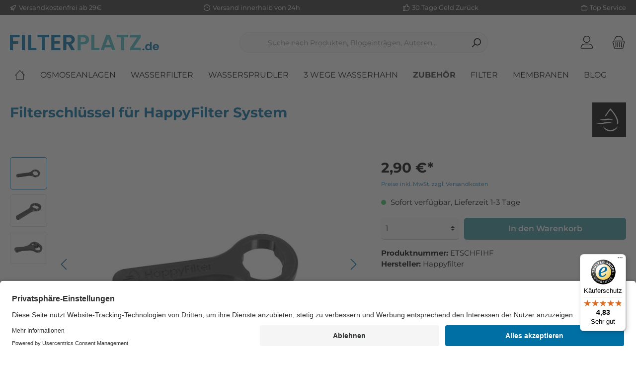

--- FILE ---
content_type: text/html; charset=UTF-8
request_url: https://filterplatz.de/Filterschluessel-fuer-HappyFilter-System
body_size: 22327
content:

<!DOCTYPE html>

<html lang="de-DE"
      itemscope="itemscope"
      >

                            
    <head>
        
                			                                <meta charset="utf-8">
            
    <!-- WbmTagManagerAnalytics Head Snippet Start -->
            <script id="wbmTagMangerDefine" type="text/javascript">
            let gtmIsTrackingProductClicks = Boolean(),
                gtmIsTrackingAddToWishlistClicks = Boolean(),
                gtmContainerId = 'GTM-MKCHL9B',
                hasSWConsentSupport = Boolean(Number(0));
            window.wbmScriptIsSet = false;
            window.dataLayer = window.dataLayer || [];
            window.dataLayer.push({"event":"user","id":null});
        </script>
        <script id="wbmTagMangerDataLayer" type="text/javascript">
            window.dataLayer.push({ ecommerce: null });
            window.dataLayer.push({"google_tag_params":{"ecomm_prodid":"ETSCHFIHF","ecomm_pagetype":"product"}});

            
            var onEventDataLayer = JSON.parse('{"event":"view_item","ecommerce":{"value":2.9,"items":[{"item_category":"Store","price":2.9,"item_brand":"Happyfilter","item_id":"ETSCHFIHF","item_name":"Filterschl\u00fcssel f\u00fcr HappyFilter System","item_variant":""}],"currency":"EUR"}}');
                    </script>                        <script id="wbmTagManger" type="text/javascript">
            function getCookie(name) {
                var cookieMatch = document.cookie.match(name + '=(.*?)(;|$)');
                return cookieMatch && decodeURI(cookieMatch[1]);
            }

            var gtmCookieSet = getCookie('wbm-tagmanager-enabled');
            
            var googleTag = function(w,d,s,l,i){w[l]=w[l]||[];w[l].push({'gtm.start':new Date().getTime(),event:'gtm.js'});var f=d.getElementsByTagName(s)[0],j=d.createElement(s),dl=l!='dataLayer'?'&l='+l:'';j.async=true;j.src='https://www.googletagmanager.com/gtm.js?id='+i+dl+'';f.parentNode.insertBefore(j,f);};
            

            if (hasSWConsentSupport && gtmCookieSet === null) {
                window.wbmGoogleTagmanagerId = gtmContainerId;
                window.wbmScriptIsSet = false;
                window.googleTag = googleTag;
            } else {
                window.wbmScriptIsSet = true;
                googleTag(window, document, 'script', 'dataLayer', gtmContainerId);
                googleTag = null;
            }
        </script><!-- WbmTagManagerAnalytics Head Snippet End -->    
                            <meta name="viewport"
                      content="width=device-width, initial-scale=1, shrink-to-fit=no">
            
                            <meta name="author"
                      content=""/>
                <meta name="robots"
                      content="noindex,nofollow"/>
                <meta name="revisit-after"
                      content="15 days"/>
                <meta name="keywords"
                      content=""/>
                <meta name="description"
                      content=""/>
            
                    
                        <meta property="og:type" content="product"/>
        
                    <meta property="og:site_name" content="Filterplatz"/>
        
                    <meta property="og:url" content="https://filterplatz.de/Filterschluessel-fuer-HappyFilter-System"/>
        
                                    <meta property="og:title" content="Filterschlüssel für HappyFilter System"/>
                    
                                    <meta property="og:description" content=""/>
                    
                                    <meta property="og:image" content="https://filterplatz.de/media/9d/9b/81/1658392701/HF Schlüssel_1 (1).jpg"/>
                    
                                    <meta property="product:brand" content="Happyfilter"/>
                    
                    <meta property="product:price" content="2,90 €"/>
        
                    <meta property="product:product_link" content="https://filterplatz.de/Filterschluessel-fuer-HappyFilter-System"/>
        
                    <meta name="twitter:card" content="product"/>
        
                    <meta name="twitter:site" content="Filterplatz"/>
        
                                    <meta property="twitter:title" content="Filterschlüssel für HappyFilter System"/>
                    
                                    <meta property="twitter:description" content=""/>
                    
                                    <meta property="twitter:image" content="https://filterplatz.de/media/9d/9b/81/1658392701/HF Schlüssel_1 (1).jpg"/>
                        
                                <meta 
                      content="Filterplatz"/>
                <meta 
                      content=""/>
                <meta 
                      content="true"/>
                <meta 
                      content="https://filterplatz.de/media/83/6e/46/1620374596/filterplatz.de logo.svg"/>
            

    
                                                

		




    
        

	
    
		
		<!-- Copyright (c) 2000-2020 etracker GmbH. All rights reserved. -->
		<!-- This material may not be reproduced, displayed, modified or distributed -->
		<!-- without the express prior written permission of the copyright holder. -->
		<!-- etracker tracklet 5.0 -->
		<script type="text/javascript" charset="UTF-8">
            var et_pagename = "Filterschlüssel für HappyFilter System";
            _etr = {
                debugMode: false            }

			
					</script>

		<script id="_etLoader" type="text/javascript" charset="UTF-8"
				data-plugin-version="Shopware6_1.2.4"
				
				data-block-cookies="true"
				data-secure-code="zQbXhb"
				src="//code.etracker.com/code/e.js" async>

		</script>

		<script>
            window.addEventListener('load', function () {
                window.$etracker = etCommerce;
            });
		</script>

		
	
    
			<script type="text/javascript" charset="UTF-8">
            let product = {
                id: 'ETSCHFIHF',
                name: 'Filterschlüssel für HappyFilter System',
                category: ['Filterplatz','Zubehör','App','Ersatzteile'],
                price: '2.9',
                currency: 'EUR'
            };
            window.addEventListener('load', function () {
                etCommerce.sendEvent('viewProduct', product);
            });
		</script>
	


            
            <script type="application/ld+json">
            [{"@context":"https:\/\/schema.org\/","@type":"Product","name":"Filterschl\u00fcssel f\u00fcr HappyFilter System","description":null,"sku":"ETSCHFIHF","mpn":"ETSCHFIHF","brand":{"@type":"Brand","name":"Happyfilter"},"image":["https:\/\/filterplatz.de\/media\/9d\/9b\/81\/1658392701\/HF Schl\u00fcssel_1 (1).jpg","https:\/\/filterplatz.de\/media\/df\/9d\/d8\/1658392706\/HF Schl\u00fcssel_2 (1).jpg","https:\/\/filterplatz.de\/media\/11\/c6\/4e\/1658392767\/HF schl\u00fcssel evolution_4.jpg"],"offers":[{"@type":"Offer","availability":"https:\/\/schema.org\/InStock","itemCondition":"https:\/\/schema.org\/NewCondition","priceCurrency":"EUR","priceValidUntil":"2025-12-14","url":"https:\/\/filterplatz.de\/Filterschluessel-fuer-HappyFilter-System","price":2.9}]},{"@context":"https:\/\/schema.org","@type":"Organization","url":"https:\/\/filterplatz.de\/media\/83\/6e\/46\/1620374596\/filterplatz.de logo.svg"}]
        </script>
        

                    <link rel="shortcut icon"
                  href="https://filterplatz.de/media/8f/7b/ca/1620381506/icon filterplatz-pfade.svg">
        
                                <link rel="apple-touch-icon"
                  sizes="180x180"
                  href="https://filterplatz.de/media/8f/7b/ca/1620381506/icon filterplatz-pfade.svg">
                    
                            
        <link rel="canonical" href="https://filterplatz.de/Filterschluessel-fuer-HappyFilter-System" />
                    <title>Filterschlüssel für HappyFilter System</title>
    
            		                                                                <link rel="stylesheet"
                      href="https://filterplatz.de/theme/ac2b953ff906872dd7c257c1991ec317/css/all.css?1718706884732355">
                                    

		





        
                <!-- Theme styles -->
    <style></style>
    
        
    
        

            <style>
                .lazyload,
                .lazyloading {
                    background-image: url('[data-uri]');
                }
            </style>    
                        <script>
        window.features = {"V6_5_0_0":false,"v6.5.0.0":false,"PERFORMANCE_TWEAKS":false,"performance.tweaks":false,"FEATURE_NEXT_1797":false,"feature.next.1797":false,"FEATURE_NEXT_16710":false,"feature.next.16710":false,"FEATURE_NEXT_13810":false,"feature.next.13810":false,"FEATURE_NEXT_13250":false,"feature.next.13250":false,"FEATURE_NEXT_17276":false,"feature.next.17276":false,"FEATURE_NEXT_16151":false,"feature.next.16151":false,"FEATURE_NEXT_16155":false,"feature.next.16155":false,"FEATURE_NEXT_19501":false,"feature.next.19501":false,"FEATURE_NEXT_15053":false,"feature.next.15053":false,"FEATURE_NEXT_18215":false,"feature.next.18215":false,"FEATURE_NEXT_15815":false,"feature.next.15815":false,"FEATURE_NEXT_14699":false,"feature.next.14699":false,"FEATURE_NEXT_15707":false,"feature.next.15707":false,"FEATURE_NEXT_14360":false,"feature.next.14360":false,"FEATURE_NEXT_15172":false,"feature.next.15172":false,"FEATURE_NEXT_14001":false,"feature.next.14001":false,"FEATURE_NEXT_7739":false,"feature.next.7739":false,"FEATURE_NEXT_16200":false,"feature.next.16200":false,"FEATURE_NEXT_13410":false,"feature.next.13410":false,"FEATURE_NEXT_15917":false,"feature.next.15917":false,"FEATURE_NEXT_15957":false,"feature.next.15957":false,"FEATURE_NEXT_13601":false,"feature.next.13601":false,"FEATURE_NEXT_16992":false,"feature.next.16992":false,"FEATURE_NEXT_7530":false,"feature.next.7530":false,"FEATURE_NEXT_16824":false,"feature.next.16824":false,"FEATURE_NEXT_16271":false,"feature.next.16271":false,"FEATURE_NEXT_15381":false,"feature.next.15381":false,"FEATURE_NEXT_17275":false,"feature.next.17275":false,"FEATURE_NEXT_17016":false,"feature.next.17016":false,"FEATURE_NEXT_16236":false,"feature.next.16236":false,"FEATURE_NEXT_16640":false,"feature.next.16640":false,"FEATURE_NEXT_17858":false,"feature.next.17858":false,"FEATURE_NEXT_6758":false,"feature.next.6758":false,"FEATURE_NEXT_19048":false,"feature.next.19048":false,"FEATURE_NEXT_19822":false,"feature.next.19822":false,"FEATURE_NEXT_18129":false,"feature.next.18129":false,"FEATURE_NEXT_19163":false,"feature.next.19163":false,"FEATURE_NEXT_18187":false,"feature.next.18187":false,"FEATURE_NEXT_17978":false,"feature.next.17978":false,"FEATURE_NEXT_11634":false,"feature.next.11634":false,"FEATURE_NEXT_21547":false,"feature.next.21547":false,"FEATURE_NEXT_22900":false,"feature.next.22900":false,"FEATURE_SWAGCMSEXTENSIONS_1":true,"feature.swagcmsextensions.1":true,"FEATURE_SWAGCMSEXTENSIONS_2":true,"feature.swagcmsextensions.2":true,"FEATURE_SWAGCMSEXTENSIONS_8":true,"feature.swagcmsextensions.8":true,"FEATURE_SWAGCMSEXTENSIONS_63":true,"feature.swagcmsextensions.63":true};
    </script>
        
                                                    
                            
            
                
        
            </head>

    <body class="is-ctl-product is-act-index themeware twt-clean twt-header-type-1 twt-full-width-boxed twt-is-cms-product-detail">

        	
    																																																																																																																																																																																																																																																																																																																																																																																																																																													    
						                                <noscript>
                <iframe src="https://www.googletagmanager.com/ns.html?id=GTM-MKCHL9B"
                        height="0" width="0" style="display:none;visibility:hidden"></iframe>
            </noscript>
                            <noscript class="noscript-main">
                
    <div role="alert"
         class="alert alert-info alert-has-icon">
                                                                    
        
        
        
                                    
        <span class="icon icon-info">
                        <svg xmlns="http://www.w3.org/2000/svg" xmlns:xlink="http://www.w3.org/1999/xlink" width="24" height="24" viewBox="0 0 24 24"><defs><path d="M12 7c.5523 0 1 .4477 1 1s-.4477 1-1 1-1-.4477-1-1 .4477-1 1-1zm1 9c0 .5523-.4477 1-1 1s-1-.4477-1-1v-5c0-.5523.4477-1 1-1s1 .4477 1 1v5zm11-4c0 6.6274-5.3726 12-12 12S0 18.6274 0 12 5.3726 0 12 0s12 5.3726 12 12zM12 2C6.4772 2 2 6.4772 2 12s4.4772 10 10 10 10-4.4772 10-10S17.5228 2 12 2z" id="icons-default-info" /></defs><use xlink:href="#icons-default-info" fill="#758CA3" fill-rule="evenodd" /></svg>
        </span>
    
                                        
                    <div class="alert-content-container">
                                                    
                                    <div class="alert-content">
                                                    Um unseren Shop in vollem Umfang nutzen zu können, empfehlen wir Ihnen Javascript in Ihrem Browser zu aktivieren.
                                            </div>
                
                                                                </div>
            </div>
            </noscript>
        

        		
				





	 					
	
	


	
	
	
	



		<section class="twt-usp-bar is-header is-small layout-1 top" data-twt-usps="4">

					<div class="twt-usp-bar-container">
				<div class="twt-usp-bar-items">
					






 



                            
            
                
                                    <div class="twt-usp-bar-item twt-usp-1 item-1">
                    <div class="item-icon">
                        
	            
        
        
        
                                    
        <span class="icon icon-rocket">
                        <svg xmlns="http://www.w3.org/2000/svg" xmlns:xlink="http://www.w3.org/1999/xlink" width="24" height="24" viewBox="0 0 24 24"><defs><path d="M5.2213 14.4042a12.7324 12.7324 0 0 0-3.4638-1.434c-.7541-.1886-1.0142-1.1277-.4646-1.6773l1.8284-1.8284A5 5 0 0 1 6.657 8h2.47l.47-.6462A13 13 0 0 1 20.1107 2H21c.5523 0 1 .4477 1 1v.8893a13 13 0 0 1-5.3538 10.5136l-.4355.3167.2102.8407a5 5 0 0 1-1.3152 4.7482l-2.3986 2.3986c-.5496.5496-1.4887.2895-1.6772-.4646a12.7324 12.7324 0 0 0-1.434-3.4638 41.8718 41.8718 0 0 1-5.2797 2.17c-.7817.2606-1.5255-.4832-1.2649-1.265a41.8718 41.8718 0 0 1 2.17-5.2795zm.9287-1.7747A41.8718 41.8718 0 0 1 7.7358 10h-1.079a3 3 0 0 0-2.1213.8787l-.661.661c.794.2997 1.5546.665 2.2755 1.0898zm8.309 3.33a41.8717 41.8717 0 0 1-3.0885 1.8905 14.7187 14.7187 0 0 1 1.0897 2.2755l1.2313-1.2312a3 3 0 0 0 .789-2.849l-.0214-.0858zm-4.2242.2328a39.8717 39.8717 0 0 0 4.292-2.721l.943-.6859a11 11 0 0 0 4.5296-8.7848A11 11 0 0 0 11.2146 8.53l-.686.9432a39.8717 39.8717 0 0 0-2.721 4.2919 14.762 14.762 0 0 1 2.4272 2.4271zm-1.8172.936a12.7602 12.7602 0 0 0-1.5459-1.5459c-.4347.9-.8358 1.8167-1.202 2.748a39.8718 39.8718 0 0 0 2.7479-1.2021z" id="icons-default-rocket" /></defs><use xlink:href="#icons-default-rocket" fill="#758CA3" fill-rule="evenodd" /></svg>
        </span>
    
    	                    </div>
                    <div class="item-label">
                        <div class="item-title">Versandkostenfrei ab 29€</div>
                                            </div>
                </div>
                    
    
                
                                    <div class="twt-usp-bar-item twt-usp-2 item-2">
                    <div class="item-icon">
                        
	            
        
        
        
                                    
        <span class="icon icon-clock">
                        <svg xmlns="http://www.w3.org/2000/svg" xmlns:xlink="http://www.w3.org/1999/xlink" width="24" height="24" viewBox="0 0 24 24"><defs><path d="M13 11V6c0-.5523-.4477-1-1-1s-1 .4477-1 1v6c0 .5523.4477 1 1 1h4c.5523 0 1-.4477 1-1s-.4477-1-1-1h-3zm-1 13C5.3726 24 0 18.6274 0 12S5.3726 0 12 0s12 5.3726 12 12-5.3726 12-12 12zm0-2c5.5228 0 10-4.4772 10-10S17.5228 2 12 2 2 6.4772 2 12s4.4772 10 10 10z" id="icons-default-clock" /></defs><use xlink:href="#icons-default-clock" fill="#758CA3" fill-rule="evenodd" /></svg>
        </span>
    
    	                    </div>
                    <div class="item-label">
                        <div class="item-title">Versand innerhalb von 24h</div>
                                            </div>
                </div>
                    
    
                
                                    <div class="twt-usp-bar-item twt-usp-3 item-3">
                    <div class="item-icon">
                        
	            
        
        
        
                                    
        <span class="icon icon-thumb-up">
                        <svg xmlns="http://www.w3.org/2000/svg" xmlns:xlink="http://www.w3.org/1999/xlink" width="24" height="24" viewBox="0 0 24 24"><defs><path d="M4 9c.5523 0 1 .4477 1 1s-.4477 1-1 1-1-.4477-1-1 .4477-1 1-1zm4-2h.2457a1 1 0 0 0 .9615-.7253l1.1711-4.0989A3 3 0 0 1 13.263 0h1.76c1.6568 0 3 1.3431 3 3a3 3 0 0 1-.1155.8242L17 7h4c1.6569 0 3 1.3431 3 3v5c0 4.4183-3.5817 8-8 8H8c0 .5523-.4477 1-1 1H1c-.5523 0-1-.4477-1-1V7c0-.5523.4477-1 1-1h6c.5523 0 1 .4477 1 1zM6 8H2v14h4V8zm2 1v12h8c3.3137 0 6-2.6863 6-6v-5c0-.5523-.4477-1-1-1h-6.6515l1.6358-5.7253A1 1 0 0 0 16.0228 3c0-.5523-.4477-1-1-1H13.263a1 1 0 0 0-.9615.7253l-1.1711 4.0989A3 3 0 0 1 8.2457 9H8z" id="icons-default-thumb-up" /></defs><use xlink:href="#icons-default-thumb-up" fill="#758CA3" fill-rule="evenodd" /></svg>
        </span>
    
    	                    </div>
                    <div class="item-label">
                        <div class="item-title">30 Tage Geld Zurück</div>
                                            </div>
                </div>
                    
    
                
                                    <div class="twt-usp-bar-item twt-usp-4 item-4">
                    <div class="item-icon">
                        
	            
        
        
        
                                    
        <span class="icon icon-briefcase">
                        <svg xmlns="http://www.w3.org/2000/svg" xmlns:xlink="http://www.w3.org/1999/xlink" width="24" height="24" viewBox="0 0 24 24"><defs><path d="M20 8v1c0 .5523-.4477 1-1 1s-1-.4477-1-1V8H6v1c0 .5523-.4477 1-1 1s-1-.4477-1-1V8H3c-.5523 0-1 .4477-1 1v10c0 .5523.4477 1 1 1h18c.5523 0 1-.4477 1-1V9c0-.5523-.4477-1-1-1h-1zM7 6V4c0-1.1046.8954-2 2-2h6c1.1046 0 2 .8954 2 2v2h4c1.6569 0 3 1.3431 3 3v10c0 1.6569-1.3431 3-3 3H3c-1.6569 0-3-1.3431-3-3V9c0-1.6569 1.3431-3 3-3h4zm2 0h6V4H9v2z" id="icons-default-briefcase" /></defs><use xlink:href="#icons-default-briefcase" fill="#758CA3" fill-rule="evenodd" /></svg>
        </span>
    
    	                    </div>
                    <div class="item-label">
                        <div class="item-title">Top Service</div>
                                            </div>
                </div>
                    
    
        
        				</div>

												
											</div>
		
	</section>
	
		            <header class="header-main">
                                    <div class="container">
                            	<div data-cogi-etracker></div>

					

    	
				        <div class="row align-items-center header-row">
                            <div class="col-12 col-lg-auto header-logo-col">
                        <div class="header-logo-main">
                    <a class="header-logo-main-link"
               href="/"
               title="Zur Startseite wechseln">
                				                    <picture class="header-logo-picture">
                                                                                
                                                                            
                                                                                    <img src="https://filterplatz.de/media/83/6e/46/1620374596/filterplatz.de%20logo.svg"
                                     alt="Zur Startseite wechseln"
                                     class="img-fluid header-logo-main-img"/>
                                                                        </picture>
                
	
					
		            </a>
            </div>
                </div>
            
            	
				                <div class="col-12 order-2 col-sm order-sm-1 header-search-col">
                    <div class="row">
                        <div class="col-sm-auto d-none d-sm-block d-lg-none">
                                                            <div class="nav-main-toggle">
                                                                            <button class="btn nav-main-toggle-btn header-actions-btn"
                                                type="button"
                                                data-offcanvas-menu="true"
                                                aria-label="Menü">
                                            				            
        
        
        
                











    <span class="icon icon-themeware icon-stack icon-solid"><?xml version="1.0" encoding="utf-8"?><svg xmlns="http://www.w3.org/2000/svg" viewBox="0 0 24 24"><path d="M2,5.13H22a.63.63,0,0,0,.63-.63A.62.62,0,0,0,22,3.88H2a.62.62,0,0,0-.62.62A.63.63,0,0,0,2,5.13Z"/><path d="M22,11.29H2a.63.63,0,0,0,0,1.25H22a.63.63,0,1,0,0-1.25Z"/><path d="M22,18.88H2a.62.62,0,0,0-.62.62.63.63,0,0,0,.62.63H22a.63.63,0,0,0,.63-.63A.63.63,0,0,0,22,18.88Z"/></svg></span>






    
    	
		<span class="header-nav-main-toggle-label">
		Navigation
	</span>
                                        </button>
                                                                    </div>
                                                    </div>
                        <div class="col">
                            
                <div class="collapse"
         id="searchCollapse">
        <div class="header-search">
            <form action="/search"
                  method="get"
                  data-search-form="true"
                  data-search-widget-options='{&quot;searchWidgetMinChars&quot;:2}'
                  data-url="/suggest?search="
                  class="header-search-form">
                                        <div class="input-group">
                                                            <input type="search"
                                       name="search"
                                       class="form-control header-search-input"
                                       autocomplete="off"
                                       autocapitalize="off"
                                       placeholder="Suche nach Produkten, Blogeinträgen, Autoren..."
                                       aria-label="Suche nach Produkten, Blogeinträgen, Autoren..."
                                       value=""
                                >
                            
                                                            <div class="input-group-append">
                                    <button type="submit"
                                            class="btn header-search-btn"
                                            aria-label="Suchen">
                                    <span class="header-search-icon">
                                                    
        
        
        
                                    
        <span class="icon icon-search">
                        <svg xmlns="http://www.w3.org/2000/svg" xmlns:xlink="http://www.w3.org/1999/xlink" width="24" height="24" viewBox="0 0 24 24"><defs><path d="M10.0944 16.3199 4.707 21.707c-.3905.3905-1.0237.3905-1.4142 0-.3905-.3905-.3905-1.0237 0-1.4142L8.68 14.9056C7.6271 13.551 7 11.8487 7 10c0-4.4183 3.5817-8 8-8s8 3.5817 8 8-3.5817 8-8 8c-1.8487 0-3.551-.627-4.9056-1.6801zM15 16c3.3137 0 6-2.6863 6-6s-2.6863-6-6-6-6 2.6863-6 6 2.6863 6 6 6z" id="icons-default-search" /></defs><use xlink:href="#icons-default-search" fill="#758CA3" fill-rule="evenodd" /></svg>
        </span>
    
                                        </span>
                                    </button>
                                </div>
                                                    </div>
                                </form>
        </div>
    </div>

                            </div>
                    </div>
                </div>
            
	
                            <div class="col-12 order-1 col-sm-auto order-sm-2 header-actions-col">
                    <div class="row no-gutters">
                        
		
	
							
				
																						
			
			<div class="d-block d-sm-none col">
		<div class="menu-button">

							<button class="btn nav-main-toggle-btn header-actions-btn"
						type="button"
						title="Navigation"
						data-offcanvas-menu="true"
						aria-label="Menü">

																								            
        
        
        
                











    <span class="icon icon-themeware icon-stack icon-solid"><?xml version="1.0" encoding="utf-8"?><svg xmlns="http://www.w3.org/2000/svg" viewBox="0 0 24 24"><path d="M2,5.13H22a.63.63,0,0,0,.63-.63A.62.62,0,0,0,22,3.88H2a.62.62,0,0,0-.62.62A.63.63,0,0,0,2,5.13Z"/><path d="M22,11.29H2a.63.63,0,0,0,0,1.25H22a.63.63,0,1,0,0-1.25Z"/><path d="M22,18.88H2a.62.62,0,0,0-.62.62.63.63,0,0,0,.62.63H22a.63.63,0,0,0,.63-.63A.63.63,0,0,0,22,18.88Z"/></svg></span>






    
    											
										<span class="header-nav-main-toggle-label">
						Navigation
					</span>
				</button>
			
		</div>
	</div>

                        		
		
					
					
	<div class="d-sm-none col-auto twt-search-col">
		  <div class="search-toggle">
				<button class="btn header-actions-btn search-toggle-btn js-search-toggle-btn collapsed"
						  type="button"
						  data-toggle="collapse"
						  data-target="#searchCollapse"
						  aria-expanded="false"
						  aria-controls="searchCollapse"
						  aria-label="Suchen">

										<span class="header-search-toggle-icon">
													            
        
        
        
                











    <span class="icon icon-themeware icon-search icon-solid"><?xml version="1.0" encoding="utf-8"?><svg xmlns="http://www.w3.org/2000/svg" viewBox="0 0 24 24"><path d="M22.44,21.7,15.75,15a8.11,8.11,0,1,0-.9.87l6.71,6.71a.63.63,0,0,0,.88-.89ZM2.63,9.49a7,7,0,1,1,7,7A7,7,0,0,1,2.63,9.49Z"/></svg></span>






    
    						
													            
        
        
        
                











    <span class="icon icon-themeware icon-x icon-solid"><?xml version="1.0" encoding="utf-8"?><svg xmlns="http://www.w3.org/2000/svg" viewBox="0 0 24 24"><path d="M12.88,12l9.56-9.56a.62.62,0,1,0-.88-.88L12,11.12,2.44,1.56a.62.62,0,0,0-.88.88L11.12,12,1.56,21.56a.61.61,0,0,0,0,.88.63.63,0,0,0,.44.19.63.63,0,0,0,.44-.19L12,12.88l9.56,9.56a.6.6,0,0,0,.88,0,.61.61,0,0,0,0-.88Z"/></svg></span>






    
    											</span>

										<span class="header-search-toggle-name">
						Suche
					</span>
				</button>
		  </div>
	 </div>

                        
                        	
				                            <div class="col-auto">
                                <div class="account-menu">
                                        <div class="dropdown">
        					<button class="btn account-menu-btn header-actions-btn" title="Mein Konto"
				type="button"
				id="accountWidget"
				data-offcanvas-account-menu="true"
				data-toggle="dropdown"
				aria-haspopup="true"
				aria-expanded="false"
				aria-label="Mein Konto"
				title="Mein Konto">
						<span class="header-account-icon">
									            
        
        
        
                











    <span class="icon icon-themeware icon-avatar icon-solid"><?xml version="1.0" encoding="utf-8"?><svg xmlns="http://www.w3.org/2000/svg" viewBox="0 0 24 24"><path d="M11.83,13A6.13,6.13,0,1,0,5.71,6.9,6.13,6.13,0,0,0,11.83,13Zm0-11A4.88,4.88,0,1,1,7,6.9,4.89,4.89,0,0,1,11.83,2Z"/><path d="M22.61,21.1A9.66,9.66,0,0,0,21.05,17a6.36,6.36,0,0,0-5.14-2.56H8.13A6.32,6.32,0,0,0,3,17,9.66,9.66,0,0,0,1.39,21.1,1.54,1.54,0,0,0,2.9,22.88H21.1a1.54,1.54,0,0,0,1.51-1.78Zm-1.3.43a.29.29,0,0,1-.21.1H2.9a.29.29,0,0,1-.21-.1.3.3,0,0,1-.06-.24A8.35,8.35,0,0,1,4,17.75,5.06,5.06,0,0,1,8,15.7h8a5.07,5.07,0,0,1,4.1,2.05,8.35,8.35,0,0,1,1.32,3.54A.3.3,0,0,1,21.31,21.53Z"/></svg></span>






    
    							</span>

						<span class="header-account-name">
				Mein Konto
			</span>

								</button>
	
                    <div class="dropdown-menu dropdown-menu-right account-menu-dropdown js-account-menu-dropdown"
                 aria-labelledby="accountWidget">
                

        
                                                        <button class="btn btn-light offcanvas-close js-offcanvas-close btn-block sticky-top">
                                                                
        
        
        
                                    
        <span class="icon icon-x icon-sm">
                        <svg xmlns="http://www.w3.org/2000/svg" xmlns:xlink="http://www.w3.org/1999/xlink" width="24" height="24" viewBox="0 0 24 24"><defs><path d="m10.5858 12-7.293-7.2929c-.3904-.3905-.3904-1.0237 0-1.4142.3906-.3905 1.0238-.3905 1.4143 0L12 10.5858l7.2929-7.293c.3905-.3904 1.0237-.3904 1.4142 0 .3905.3906.3905 1.0238 0 1.4143L13.4142 12l7.293 7.2929c.3904.3905.3904 1.0237 0 1.4142-.3906.3905-1.0238.3905-1.4143 0L12 13.4142l-7.2929 7.293c-.3905.3904-1.0237.3904-1.4142 0-.3905-.3906-.3905-1.0238 0-1.4143L10.5858 12z" id="icons-default-x" /></defs><use xlink:href="#icons-default-x" fill="#758CA3" fill-rule="evenodd" /></svg>
        </span>
    
                            
                                                    Menü schließen
                                            </button>
                
    
                    <div class="offcanvas-content-container">
                <div class="account-menu">
                                    <div class="dropdown-header account-menu-header">
                    Mein Konto
                </div>
                    
                                    <div class="account-menu-login">
                    <a href="/account/login"
                       title="Anmelden"
                       class="btn btn-primary account-menu-login-button">
                        Anmelden
                    </a>

                    <div class="account-menu-register">
                        oder <a href="/account/login"
                                                            title="registrieren">registrieren</a>
                    </div>
                </div>
                    
                    <div class="account-menu-links">
                    <div class="header-account-menu">
        <div class="card account-menu-inner">
                                        
                                                        <div class="list-group list-group-flush account-aside-list-group">
                                                                                    <a href="/account"
                                   title="Übersicht"
                                   class="list-group-item list-group-item-action account-aside-item">
                                    Übersicht
                                </a>
                            
                                                            <a href="/account/profile"
                                   title="Persönliches Profil"
                                   class="list-group-item list-group-item-action account-aside-item">
                                    Persönliches Profil
                                </a>
                            
                                                            <a href="/account/address"
                                   title="Adressen"
                                   class="list-group-item list-group-item-action account-aside-item">
                                    Adressen
                                </a>
                            
                                                            <a href="/account/payment"
                                   title="Zahlungsarten"
                                   class="list-group-item list-group-item-action account-aside-item">
                                    Zahlungsarten
                                </a>
                            
                                                            <a href="/account/order"
                                   title="Bestellungen"
                                   class="list-group-item list-group-item-action account-aside-item">
                                    Bestellungen
                                </a>
                                                                        </div>
                            

            <div class="list-group list-group-flush account-aside-list-group">
            <a href="/account/affiliate"
               title="Affiliate-Programm"
               class="list-group-item list-group-item-action account-aside-item">
                Affiliate-Programm
            </a>
        </div>
    
                        <a href="/account/mollie/subscriptions"
               title="Abonnements"
               class="list-group-item list-group-item-action account-aside-item">
                Abonnements
            </a>
            
                                                </div>
    </div>
            </div>
            </div>
        </div>
                </div>
            </div>
                                </div>
                            </div>
                        
	
                        	
				                            <div class="col-auto">
                                <div class="header-cart"
                                     data-offcanvas-cart="true">
                                    <a class="btn header-cart-btn header-actions-btn"
                                       href="/checkout/cart"
                                       data-cart-widget="true"
                                       title="Warenkorb"
                                       aria-label="Warenkorb">
                                        					<span class="header-cart-icon">
												            
        
        
        
                











    <span class="icon icon-themeware icon-basket icon-solid"><?xml version="1.0" encoding="utf-8"?><svg xmlns="http://www.w3.org/2000/svg" viewBox="0 0 24 24"><path d="M7.21,11.93a.63.63,0,0,0-.63.62V20a.63.63,0,1,0,1.25,0V12.55A.62.62,0,0,0,7.21,11.93Z"/><path d="M10.46,11.93a.63.63,0,0,0-.63.62V20a.63.63,0,1,0,1.25,0V12.55A.62.62,0,0,0,10.46,11.93Z"/><path d="M13.71,11.93a.62.62,0,0,0-.62.62V20a.63.63,0,1,0,1.25,0V12.55A.63.63,0,0,0,13.71,11.93Z"/><path d="M17,11.93a.63.63,0,0,0-.63.62V20a.63.63,0,1,0,1.25,0V12.55A.62.62,0,0,0,17,11.93Z"/><path d="M22.45,11.26,21.82,10a1.51,1.51,0,0,0-1.35-.82H3.53A1.51,1.51,0,0,0,2.18,10l-.63,1.22a1.52,1.52,0,0,0,0,1.39l.43.83L4,21.8A1.52,1.52,0,0,0,5.5,23h13A1.52,1.52,0,0,0,20,21.8L22,13.48l.43-.83A1.52,1.52,0,0,0,22.45,11.26Zm-1.1.82-.47.9a.5.5,0,0,0-.05.13l-2.07,8.4a.26.26,0,0,1-.26.2H5.5a.27.27,0,0,1-.26-.2l-2.07-8.4a.5.5,0,0,0,0-.13l-.47-.9a.28.28,0,0,1,0-.25l.63-1.22a.26.26,0,0,1,.24-.14H20.47a.26.26,0,0,1,.24.14l.63,1.22A.28.28,0,0,1,21.35,12.08Z"/><path d="M5.3,7.81h.08A.63.63,0,0,0,6,7.27c.18-1.5,1.14-5,6-5s5.88,3.48,6.05,5a.62.62,0,1,0,1.24-.13C19.13,5.7,18.15,1,12,1S4.93,5.69,4.76,7.12A.62.62,0,0,0,5.3,7.81Z"/></svg></span>






    
    									</span>

				<span class="header-cart-name">
			Warenkorb
		</span>

				<span class="header-cart-total">
			0,00 €*
		</span>
	                                    </a>
                                </div>
                            </div>
                        
	                    </div>
                </div>
                    </div>
    
	                    </div>
                            </header>
        

		
        
		
										<div class="nav-main">
									<div class="container">

																											<div id="sticky-logo" class="d-none">
									<a class="sticky-logo-main-link" href="/" title="Zur Startseite wechseln">
										<picture>

																																		<img src="https://filterplatz.de/media/83/6e/46/1620374596/filterplatz.de%20logo.svg" alt="Zur Startseite wechseln" />
											
																																													
										</picture>
									</a>
								</div>
													
												
																			<span id="js-sticky-cart-position" class="d-none"></span>
						
																	</div>

										                    		
				
    <div class="main-navigation"
         id="mainNavigation"
         data-flyout-menu="true">
                    <div class="container">
                                    <nav class="nav main-navigation-menu"
                        itemscope="itemscope"
                        >
                        
                        									 <a class="nav-link main-navigation-link home-link"
				href="/" aria-label="Home" 
				
				title="Home">
				
										<div class="main-navigation-icon">
						<span >
															            
        
        
        
                











    <span class="icon icon-themeware icon-home icon-solid"><?xml version="1.0" encoding="utf-8"?><svg xmlns="http://www.w3.org/2000/svg" viewBox="0 0 24 24"><path d="M22.45,11.82,19.13,8.4V3.81a.63.63,0,0,0-1.25,0v3.3l-5.43-5.6A.64.64,0,0,0,12,1.32a.56.56,0,0,0-.45.2L3.72,9.77a.54.54,0,0,0-.18.19l-2,2.1A.63.63,0,0,0,2,13.12a.61.61,0,0,0,.45-.2l1-1v9.37A1.55,1.55,0,0,0,5,22.8H18.85a1.55,1.55,0,0,0,1.56-1.55V11.51l1.14,1.18a.64.64,0,0,0,.89,0A.63.63,0,0,0,22.45,11.82Zm-3.29-1.54v11a.3.3,0,0,1-.31.3H5a.29.29,0,0,1-.3-.3V10.56L12,2.85,18.07,9.1h0l1.1,1.13S19.16,10.26,19.16,10.28Z"/></svg></span>






    
    													</span>
					</div>
							</a>
			
                                                    
                                                                                            
                                                                
                                						<a class="nav-link main-navigation-link"
			   href="https://filterplatz.de/osmoseanlagen"
			   
			   								   title="Osmoseanlagen">
				<div class="main-navigation-link-text">
					<span >Osmoseanlagen</span>

														</div>
			</a>
			                                                                                            
                                                                
                                						<a class="nav-link main-navigation-link"
			   href="https://filterplatz.de/wasserfilter"
			   
			   								   title="Wasserfilter">
				<div class="main-navigation-link-text">
					<span >Wasserfilter</span>

														</div>
			</a>
			                                                                                            
                                                                
                                						<a class="nav-link main-navigation-link"
			   href="https://filterplatz.de/Wassersprudler/"
			   
			   								   title="Wassersprudler">
				<div class="main-navigation-link-text">
					<span >Wassersprudler</span>

														</div>
			</a>
			                                                                                            
                                                                
                                						<a class="nav-link main-navigation-link"
			   href="https://filterplatz.de/3-Wege-Wasserhahn/"
			   
			   								   title="3 Wege Wasserhahn">
				<div class="main-navigation-link-text">
					<span >3 Wege Wasserhahn</span>

														</div>
			</a>
			                                                                                            
                                                                
                                						<a class="nav-link main-navigation-link active"
			   href="https://filterplatz.de/Zubehoer/"
			   
			   data-flyout-menu-trigger="61f948e05b884523bfc00bbd220b0836"								   title="Zubehör">
				<div class="main-navigation-link-text">
					<span >Zubehör</span>

														</div>
			</a>
			                                                                                            
                                                                
                                						<div class="nav-link main-navigation-link"
											data-flyout-menu-trigger="69957eb013184deebc1a8e02ae0e19e6"
									 title="Filter">
				<div class="main-navigation-link-text">
					<span >Filter</span>

														</div>
			</div>
			                                                                                            
                                                                
                                						<a class="nav-link main-navigation-link"
			   href="https://filterplatz.de/Membranen/"
			   
			   								   title="Membranen">
				<div class="main-navigation-link-text">
					<span >Membranen</span>

														</div>
			</a>
			                                                                                            
                                                                
                                						<a class="nav-link main-navigation-link"
			   href="https://filterplatz.de/blog"
			   
			   								   title="Blog">
				<div class="main-navigation-link-text">
					<span >Blog</span>

														</div>
			</a>
			                                                                        </nav>
                            </div>
        
                                                                                                                                                                                                                                                                                                                                                                            
                                                <div class="navigation-flyouts">
                                                                                                                                                                                                                                                                                                                                                                                                                <div class="navigation-flyout"
                                             data-flyout-menu-id="61f948e05b884523bfc00bbd220b0836">
                                            <div class="container">
                                                                                                                        <div class="row navigation-flyout-bar">
                            <div class="col">
                    <div class="navigation-flyout-category-link">
                                                                                    <a class="nav-link"
                                   href="https://filterplatz.de/Zubehoer/"
                                   
                                   title="Zubehör">
                                                                            Zur Kategorie Zubehör
                                                    
        
        
        
                
        <span class="icon icon-arrow-right icon-primary">
                        <svg xmlns="http://www.w3.org/2000/svg" xmlns:xlink="http://www.w3.org/1999/xlink" width="16" height="16" viewBox="0 0 16 16"><defs><path id="icons-solid-arrow-right" d="M6.7071 6.2929c-.3905-.3905-1.0237-.3905-1.4142 0-.3905.3905-.3905 1.0237 0 1.4142l3 3c.3905.3905 1.0237.3905 1.4142 0l3-3c.3905-.3905.3905-1.0237 0-1.4142-.3905-.3905-1.0237-.3905-1.4142 0L9 8.5858l-2.2929-2.293z" /></defs><use transform="rotate(-90 9 8.5)" xlink:href="#icons-solid-arrow-right" fill="#758CA3" fill-rule="evenodd" /></svg>
        </span>
    
                                                                        </a>
                                                                        </div>
                </div>
            
                            <div class="col-auto">
                    <div class="navigation-flyout-close js-close-flyout-menu">
                                                                                                
        
        
        
                                    
        <span class="icon icon-x">
                        <svg xmlns="http://www.w3.org/2000/svg" xmlns:xlink="http://www.w3.org/1999/xlink" width="24" height="24" viewBox="0 0 24 24"><defs><path d="m10.5858 12-7.293-7.2929c-.3904-.3905-.3904-1.0237 0-1.4142.3906-.3905 1.0238-.3905 1.4143 0L12 10.5858l7.2929-7.293c.3905-.3904 1.0237-.3904 1.4142 0 .3905.3906.3905 1.0238 0 1.4143L13.4142 12l7.293 7.2929c.3904.3905.3904 1.0237 0 1.4142-.3906.3905-1.0238.3905-1.4143 0L12 13.4142l-7.2929 7.293c-.3905.3904-1.0237.3904-1.4142 0-.3905-.3906-.3905-1.0238 0-1.4143L10.5858 12z" id="icons-default-x" /></defs><use xlink:href="#icons-default-x" fill="#758CA3" fill-rule="evenodd" /></svg>
        </span>
    
                                                                            </div>
                </div>
                    </div>
    
            <div class="row navigation-flyout-content">
                            <div class="col">
                    <div class="navigation-flyout-categories">
                                                        
                    
    
    <div class="row navigation-flyout-categories is-level-0">
                                            
                            <div class="col-3 navigation-flyout-col">
                                                                        <a class="nav-item nav-link navigation-flyout-link is-level-0"
                               href="https://filterplatz.de/Duschfilter/"
                               
                                                              title="Duschfilter">
                                <span >Duschfilter</span>
                            </a>
                                            
                                                                            
        
    
    <div class="navigation-flyout-categories is-level-1">
            </div>
                                                            </div>
                                                        
                            <div class="col-3 navigation-flyout-col">
                                                                        <a class="nav-item nav-link navigation-flyout-link is-level-0"
                               href="https://filterplatz.de/Messgeraete/"
                               
                                                              title="Messgeräte">
                                <span >Messgeräte</span>
                            </a>
                                            
                                                                            
        
    
    <div class="navigation-flyout-categories is-level-1">
            </div>
                                                            </div>
                                                        
                            <div class="col-3 navigation-flyout-col">
                                                                        <a class="nav-item nav-link navigation-flyout-link is-level-0"
                               href="https://filterplatz.de/Glaskruege/"
                               
                                                              title="Glaskrüge">
                                <span >Glaskrüge</span>
                            </a>
                                            
                                                                            
        
    
    <div class="navigation-flyout-categories is-level-1">
            </div>
                                                            </div>
                                                        
                            <div class="col-3 navigation-flyout-col">
                                                                        <a class="nav-item nav-link navigation-flyout-link is-level-0"
                               href="https://filterplatz.de/Pumpen/"
                               
                                                              title="Pumpen">
                                <span >Pumpen</span>
                            </a>
                                            
                                                                            
        
    
    <div class="navigation-flyout-categories is-level-1">
            </div>
                                                            </div>
                                                        
                            <div class="col-3 navigation-flyout-col">
                                                                        <a class="nav-item nav-link navigation-flyout-link is-level-0"
                               href="https://filterplatz.de/Tanks/"
                               
                                                              title="Tanks">
                                <span >Tanks</span>
                            </a>
                                            
                                                                            
        
    
    <div class="navigation-flyout-categories is-level-1">
            </div>
                                                            </div>
                                                        
                            <div class="col-3 navigation-flyout-col">
                                                                        <a class="nav-item nav-link navigation-flyout-link is-level-0"
                               href="https://filterplatz.de/Ersatzteile/"
                               
                                                              title="Ersatzteile">
                                <span >Ersatzteile</span>
                            </a>
                                            
                                                                            
        
    
    <div class="navigation-flyout-categories is-level-1">
            </div>
                                                            </div>
                        </div>
                                            </div>
                </div>
            
                                                </div>
                                                                                                </div>
                                        </div>
                                                                                                                                                                                                            <div class="navigation-flyout"
                                             data-flyout-menu-id="69957eb013184deebc1a8e02ae0e19e6">
                                            <div class="container">
                                                                                                                        <div class="row navigation-flyout-bar">
                            <div class="col">
                    <div class="navigation-flyout-category-link">
                                                                                                </div>
                </div>
            
                            <div class="col-auto">
                    <div class="navigation-flyout-close js-close-flyout-menu">
                                                                                                
        
        
        
                                    
        <span class="icon icon-x">
                        <svg xmlns="http://www.w3.org/2000/svg" xmlns:xlink="http://www.w3.org/1999/xlink" width="24" height="24" viewBox="0 0 24 24"><defs><path d="m10.5858 12-7.293-7.2929c-.3904-.3905-.3904-1.0237 0-1.4142.3906-.3905 1.0238-.3905 1.4143 0L12 10.5858l7.2929-7.293c.3905-.3904 1.0237-.3904 1.4142 0 .3905.3906.3905 1.0238 0 1.4143L13.4142 12l7.293 7.2929c.3904.3905.3904 1.0237 0 1.4142-.3906.3905-1.0238.3905-1.4143 0L12 13.4142l-7.2929 7.293c-.3905.3904-1.0237.3904-1.4142 0-.3905-.3906-.3905-1.0238 0-1.4143L10.5858 12z" id="icons-default-x" /></defs><use xlink:href="#icons-default-x" fill="#758CA3" fill-rule="evenodd" /></svg>
        </span>
    
                                                                            </div>
                </div>
                    </div>
    
            <div class="row navigation-flyout-content">
                            <div class="col">
                    <div class="navigation-flyout-categories">
                                                        
                    
    
    <div class="row navigation-flyout-categories is-level-0">
                                            
                            <div class="col-3 navigation-flyout-col">
                                                                        <a class="nav-item nav-link navigation-flyout-link is-level-0"
                               href="https://filterplatz.de/Filter/ersatzfilter/"
                               
                                                              title="Ersatzfilter">
                                <span >Ersatzfilter</span>
                            </a>
                                            
                                                                            
        
    
    <div class="navigation-flyout-categories is-level-1">
            </div>
                                                            </div>
                                                        
                            <div class="col-3 navigation-flyout-col">
                                                                        <a class="nav-item nav-link navigation-flyout-link is-level-0"
                               href="https://filterplatz.de/Filter/Nachfilter-fuer-Osmoseanlagen/"
                               
                                                              title="Nachfilter für Osmoseanlagen">
                                <span >Nachfilter für Osmoseanlagen</span>
                            </a>
                                            
                                                                            
        
    
    <div class="navigation-flyout-categories is-level-1">
            </div>
                                                            </div>
                        </div>
                                            </div>
                </div>
            
                                                </div>
                                                                                                </div>
                                        </div>
                                                                                                                                                                                                                                                                    </div>
                                        </div>

	                
							</div>
		
	
	
		
		
                                    <div class="d-none js-navigation-offcanvas-initial-content">
                                            

        
                                                        <button class="btn btn-light offcanvas-close js-offcanvas-close btn-block sticky-top">
                                                                
        
        
        
                                    
        <span class="icon icon-x icon-sm">
                        <svg xmlns="http://www.w3.org/2000/svg" xmlns:xlink="http://www.w3.org/1999/xlink" width="24" height="24" viewBox="0 0 24 24"><defs><path d="m10.5858 12-7.293-7.2929c-.3904-.3905-.3904-1.0237 0-1.4142.3906-.3905 1.0238-.3905 1.4143 0L12 10.5858l7.2929-7.293c.3905-.3904 1.0237-.3904 1.4142 0 .3905.3906.3905 1.0238 0 1.4143L13.4142 12l7.293 7.2929c.3904.3905.3904 1.0237 0 1.4142-.3906.3905-1.0238.3905-1.4143 0L12 13.4142l-7.2929 7.293c-.3905.3904-1.0237.3904-1.4142 0-.3905-.3906-.3905-1.0238 0-1.4143L10.5858 12z" id="icons-default-x" /></defs><use xlink:href="#icons-default-x" fill="#758CA3" fill-rule="evenodd" /></svg>
        </span>
    
                            
                                                    Menü schließen
                                            </button>
                
    
                    <div class="offcanvas-content-container">
                        
                        <nav class="nav navigation-offcanvas-actions">
                                
                
                                
                        </nav>
    
    
    
    <div class="navigation-offcanvas-container js-navigation-offcanvas">
        <div class="navigation-offcanvas-overlay-content js-navigation-offcanvas-overlay-content">
                                <a class="nav-item nav-link is-home-link navigation-offcanvas-link js-navigation-offcanvas-link"
       href="/widgets/menu/offcanvas"
       
       title="Zeige alle Kategorien">
                    <span class="navigation-offcanvas-link-icon js-navigation-offcanvas-loading-icon">
                            
        
        
        
                                    
        <span class="icon icon-stack">
                        <svg xmlns="http://www.w3.org/2000/svg" xmlns:xlink="http://www.w3.org/1999/xlink" width="24" height="24" viewBox="0 0 24 24"><defs><path d="M3 13c-.5523 0-1-.4477-1-1s.4477-1 1-1h18c.5523 0 1 .4477 1 1s-.4477 1-1 1H3zm0-7c-.5523 0-1-.4477-1-1s.4477-1 1-1h18c.5523 0 1 .4477 1 1s-.4477 1-1 1H3zm0 14c-.5523 0-1-.4477-1-1s.4477-1 1-1h18c.5523 0 1 .4477 1 1s-.4477 1-1 1H3z" id="icons-default-stack" /></defs><use xlink:href="#icons-default-stack" fill="#758CA3" fill-rule="evenodd" /></svg>
        </span>
    
                </span>
            <span >
                Zeige alle Kategorien
            </span>
            </a>

                    <a class="nav-item nav-link navigation-offcanvas-headline"
       href="https://filterplatz.de/Zubehoer/"
              >
                    <span >
                Zubehör
            </span>
            </a>

                    
<a class="nav-item nav-link is-back-link navigation-offcanvas-link js-navigation-offcanvas-link"
   href="/widgets/menu/offcanvas"
   
   title="Zurück">
            <span class="navigation-offcanvas-link-icon js-navigation-offcanvas-loading-icon">
                                        
        
        
        
                
        <span class="icon icon-arrow-medium-left icon-sm">
                        <svg xmlns="http://www.w3.org/2000/svg" xmlns:xlink="http://www.w3.org/1999/xlink" width="16" height="16" viewBox="0 0 16 16"><defs><path id="icons-solid-arrow-medium-left" d="M4.7071 5.2929c-.3905-.3905-1.0237-.3905-1.4142 0-.3905.3905-.3905 1.0237 0 1.4142l4 4c.3905.3905 1.0237.3905 1.4142 0l4-4c.3905-.3905.3905-1.0237 0-1.4142-.3905-.3905-1.0237-.3905-1.4142 0L8 8.5858l-3.2929-3.293z" /></defs><use transform="matrix(0 -1 -1 0 16 16)" xlink:href="#icons-solid-arrow-medium-left" fill="#758CA3" fill-rule="evenodd" /></svg>
        </span>
    
                        </span>

        <span >
            Zurück
        </span>
    </a>
            
            <ul class="list-unstyled navigation-offcanvas-list">
                                    <li class="navigation-offcanvas-list-item">
            <a class="nav-item nav-link navigation-offcanvas-link is-current-category"
           href="https://filterplatz.de/Zubehoer/"
           
                      title="Zubehör">
                            <span >
                    Zubehör anzeigen
                </span>
                    </a>
    </li>
                
                                                    
<li class="navigation-offcanvas-list-item">
            <a class="navigation-offcanvas-link nav-item nav-link"
           href="https://filterplatz.de/Duschfilter/"
                       
                       title="Duschfilter">
                            <span >Duschfilter</span>
                                    </a>
    </li>
                                    
<li class="navigation-offcanvas-list-item">
            <a class="navigation-offcanvas-link nav-item nav-link"
           href="https://filterplatz.de/Messgeraete/"
                       
                       title="Messgeräte">
                            <span >Messgeräte</span>
                                    </a>
    </li>
                                    
<li class="navigation-offcanvas-list-item">
            <a class="navigation-offcanvas-link nav-item nav-link"
           href="https://filterplatz.de/Glaskruege/"
                       
                       title="Glaskrüge">
                            <span >Glaskrüge</span>
                                    </a>
    </li>
                                    
<li class="navigation-offcanvas-list-item">
            <a class="navigation-offcanvas-link nav-item nav-link"
           href="https://filterplatz.de/Pumpen/"
                       
                       title="Pumpen">
                            <span >Pumpen</span>
                                    </a>
    </li>
                                    
<li class="navigation-offcanvas-list-item">
            <a class="navigation-offcanvas-link nav-item nav-link"
           href="https://filterplatz.de/Tanks/"
                       
                       title="Tanks">
                            <span >Tanks</span>
                                    </a>
    </li>
                                    
<li class="navigation-offcanvas-list-item">
            <a class="navigation-offcanvas-link nav-item nav-link"
           href="https://filterplatz.de/Ersatzteile/"
                       
                       title="Ersatzteile">
                            <span >Ersatzteile</span>
                                    </a>
    </li>
                            </ul>
        </div>
    </div>
        </div>
                                        </div>
                    
                    <main class="content-main">
                                    <div class="flashbags container">
                                            </div>
                
                    <div class="container-main">
                                    <div class="breadcrumb cms-breadcrumb container">
                                        
                                                                                                                                        
                    <nav aria-label="breadcrumb">
                            <ol class="breadcrumb"
            itemscope
            >

                                                                <div class="breadcrumb-container twt-breadcrumb-further-information">
                        <span>Sie sind hier:</span>
                    </div>
                
                                
                                
                                            
                                                        
                        
        
                        
                    <li class="breadcrumb-item"
    aria-current="page">
            <a href="https://filterplatz.de/Zubehoer/"
           class="breadcrumb-link  is-active"
           title="Zubehör"
                      >
            <link 
                  href="https://filterplatz.de/Zubehoer/"/>
            <span class="breadcrumb-title" >Zubehör</span>
        </a>
        <meta  content="61f948e05b884523bfc00bbd220b0836"/>
    </li>
    
                        

                                
                    </ol>
                </nav>
                            </div>
            
                                            <div class="cms-page" itemscope >
                                                    <div class="cms-sections">
                                            
            
            
            
                    
                            <div class="cms-section  pos-0 cms-section-default"
                     style="">

                            
    
            

                                                                
    
                
            <div class="cms-section-default boxed">
        
                                    
            
            
                    
                
                
    
    
    
    
            
    
    <div class="cms-block  pos-0 cms-block-product-heading"
         style="">
                            
                    <div class="cms-block-container"
                 style="padding: 0 0 20px 0;">

                                    <div class="cms-block-container-row row cms-row ">
                                
            <div class="col product-heading-name-container" data-cms-element-id="29c51a49d8c2456d81ef34855503fb86">
                                
    <div class="cms-element-product-name">
                                                                    <h1 class="product-detail-name" >
                        Filterschlüssel für HappyFilter System
                    </h1>
                                                    </div>
                    </div>
    
            <div class="col-md-auto product-heading-manufacturer-logo-container" data-cms-element-id="d0772c43cfb5490c9394c0cafb010980">
                                
                
    <div class="cms-element-image cms-element-manufacturer-logo">
                    
                            <a href="https://filterplatz.de/Unsere-Marken/HappyFilter/"
                   class="cms-image-link product-detail-manufacturer-link"
                   target="_blank" rel="noreferrer noopener"                   title="Happyfilter">
                                            <div class="cms-image-container is-standard"
                            >

                                                            
                                
                                    
    

    <img src="[data-uri]"
     data-src="https://filterplatz.de/media/ed/75/86/1634033761/Happy%20Filter%20sygnet%20czarne%20t%CB%86o%20RGB.jpg"
                     class="cms-image product-detail-manufacturer-logo lazyload" alt="Happyfilter" title="Happyfilter"/>
                                                    </div>
                                    </a>
            
                        </div>
                    </div>
                        </div>
                            </div>
            </div>

                        
                                    
            
            
                    
                
                
    
    
    
    
            
    
    <div class="cms-block  pos-1 cms-block-gallery-buybox"
         style="">
                            
                    <div class="cms-block-container"
                 style="padding: 20px 0 0 0;">

                                    <div class="cms-block-container-row row cms-row ">
                                            
        <div class="col-lg-7 product-detail-media" data-cms-element-id="5f294dc178bd45b89e932d187712d8b3">
                                                    
                                                                            
                                                                                                    
                
        
            
    
    
                
    
    <div class="cms-element-image-gallery">
                    
                
                                    
                                                        
                                    <div class="row gallery-slider-row is-loading js-gallery-zoom-modal-container"
                                                            data-magnifier="true"
                                                                                        data-magnifier-options='{"keepAspectRatioOnZoom":true}'
                                                                                        data-gallery-slider="true"
                                data-gallery-slider-options='{&quot;slider&quot;:{&quot;navPosition&quot;:&quot;bottom&quot;,&quot;speed&quot;:500,&quot;gutter&quot;:0,&quot;controls&quot;:true,&quot;autoHeight&quot;:false,&quot;startIndex&quot;:1},&quot;thumbnailSlider&quot;:{&quot;items&quot;:5,&quot;slideBy&quot;:4,&quot;controls&quot;:true,&quot;startIndex&quot;:1,&quot;responsive&quot;:{&quot;xs&quot;:{&quot;enabled&quot;:false,&quot;controls&quot;:false},&quot;sm&quot;:{&quot;enabled&quot;:false,&quot;controls&quot;:false},&quot;md&quot;:{&quot;axis&quot;:&quot;vertical&quot;},&quot;lg&quot;:{&quot;axis&quot;:&quot;vertical&quot;},&quot;xl&quot;:{&quot;axis&quot;:&quot;vertical&quot;}}}}'
                            >

                                                    <div class="gallery-slider-col col order-1 order-md-2"
                                 data-zoom-modal="true">
                                                                <div class="base-slider gallery-slider">
                                                    






<div class="twt-product-detail-badges product-badges is-media"></div>    
                                                                                                                                                                                                <div class="gallery-slider-container"
                                                         data-gallery-slider-container="true">
                                                                                                                                                                                                                                                        <div class="gallery-slider-item-container">
                                                                        <div class="gallery-slider-item is-contain js-magnifier-container" style="min-height: 430px">
                                                                            
                                                                                                                                                                                                                                        
                                                                                                                                                                                                                                        
                                                                                
    

    
    
        
            <img src="[data-uri]"
     data-src="https://filterplatz.de/media/9d/9b/81/1658392701/HF%20Schl%C3%BCssel_1%20%281%29.jpg"
             data-srcset="https://filterplatz.de/thumbnail/9d/9b/81/1658392701/HF%20Schl%C3%BCssel_1%20%281%29_1920x1920.jpg 1920w, https://filterplatz.de/thumbnail/9d/9b/81/1658392701/HF%20Schl%C3%BCssel_1%20%281%29_800x800.jpg 800w, https://filterplatz.de/thumbnail/9d/9b/81/1658392701/HF%20Schl%C3%BCssel_1%20%281%29_400x400.jpg 400w"
                             class="img-fluid gallery-slider-image magnifier-image js-magnifier-image lazyload" data-full-image="https://filterplatz.de/media/9d/9b/81/1658392701/HF Schlüssel_1 (1).jpg" data-object-fit="contain" />
                                                                        </div>
                                                                    </div>
                                                                                                                                                                                                                                                                <div class="gallery-slider-item-container">
                                                                        <div class="gallery-slider-item is-contain js-magnifier-container" style="min-height: 430px">
                                                                            
                                                                                                                                                                                                                                        
                                                                                                                                                                                                                                        
                                                                                
    

    
    
        
            <img src="[data-uri]"
     data-src="https://filterplatz.de/media/df/9d/d8/1658392706/HF%20Schl%C3%BCssel_2%20%281%29.jpg"
             data-srcset="https://filterplatz.de/thumbnail/df/9d/d8/1658392706/HF%20Schl%C3%BCssel_2%20%281%29_800x800.jpg 800w, https://filterplatz.de/thumbnail/df/9d/d8/1658392706/HF%20Schl%C3%BCssel_2%20%281%29_1920x1920.jpg 1920w, https://filterplatz.de/thumbnail/df/9d/d8/1658392706/HF%20Schl%C3%BCssel_2%20%281%29_400x400.jpg 400w"
                             class="img-fluid gallery-slider-image magnifier-image js-magnifier-image lazyload" data-full-image="https://filterplatz.de/media/df/9d/d8/1658392706/HF Schlüssel_2 (1).jpg" data-object-fit="contain" />
                                                                        </div>
                                                                    </div>
                                                                                                                                                                                                                                                                <div class="gallery-slider-item-container">
                                                                        <div class="gallery-slider-item is-contain js-magnifier-container" style="min-height: 430px">
                                                                            
                                                                                                                                                                                                                                        
                                                                                                                                                                                                                                        
                                                                                
    

    
    
        
            <img src="[data-uri]"
     data-src="https://filterplatz.de/media/11/c6/4e/1658392767/HF%20schl%C3%BCssel%20evolution_4.jpg"
             data-srcset="https://filterplatz.de/thumbnail/11/c6/4e/1658392767/HF%20schl%C3%BCssel%20evolution_4_400x400.jpg 400w, https://filterplatz.de/thumbnail/11/c6/4e/1658392767/HF%20schl%C3%BCssel%20evolution_4_1920x1920.jpg 1920w, https://filterplatz.de/thumbnail/11/c6/4e/1658392767/HF%20schl%C3%BCssel%20evolution_4_800x800.jpg 800w"
                             class="img-fluid gallery-slider-image magnifier-image js-magnifier-image lazyload" data-full-image="https://filterplatz.de/media/11/c6/4e/1658392767/HF schlüssel evolution_4.jpg" data-object-fit="contain" />
                                                                        </div>
                                                                    </div>
                                                                                                                                                                                                                                        </div>
                                                
                                                                                                                                                            <div class="gallery-slider-controls"
                                                             data-gallery-slider-controls="true">
                                                                                                                                                                                                <button class="base-slider-controls-prev gallery-slider-controls-prev is-nav-prev-inside"
                                                                            aria-label="Vorheriges">
                                                                                                                                                                
        
        
        
                                    
        <span class="icon icon-arrow-head-left">
                        <svg xmlns="http://www.w3.org/2000/svg" xmlns:xlink="http://www.w3.org/1999/xlink" width="24" height="24" viewBox="0 0 24 24"><defs><path id="icons-default-arrow-head-left" d="m12.5 7.9142 10.2929 10.293c.3905.3904 1.0237.3904 1.4142 0 .3905-.3906.3905-1.0238 0-1.4143l-11-11c-.3905-.3905-1.0237-.3905-1.4142 0l-11 11c-.3905.3905-.3905 1.0237 0 1.4142.3905.3905 1.0237.3905 1.4142 0L12.5 7.9142z" /></defs><use transform="matrix(0 1 1 0 .5 -.5)" xlink:href="#icons-default-arrow-head-left" fill="#758CA3" fill-rule="evenodd" /></svg>
        </span>
    
                                                                                                                                                </button>
                                                                
                                                                                                                                    <button class="base-slider-controls-next gallery-slider-controls-next is-nav-next-inside"
                                                                            aria-label="Nächstes">
                                                                                                                                                                
        
        
        
                                    
        <span class="icon icon-arrow-head-right">
                        <svg xmlns="http://www.w3.org/2000/svg" xmlns:xlink="http://www.w3.org/1999/xlink" width="24" height="24" viewBox="0 0 24 24"><defs><path id="icons-default-arrow-head-right" d="m11.5 7.9142 10.2929 10.293c.3905.3904 1.0237.3904 1.4142 0 .3905-.3906.3905-1.0238 0-1.4143l-11-11c-.3905-.3905-1.0237-.3905-1.4142 0l-11 11c-.3905.3905-.3905 1.0237 0 1.4142.3905.3905 1.0237.3905 1.4142 0L11.5 7.9142z" /></defs><use transform="rotate(90 11.5 12)" xlink:href="#icons-default-arrow-head-right" fill="#758CA3" fill-rule="evenodd" /></svg>
        </span>
    
                                                                                                                                                </button>
                                                                                                                                                                                    </div>
                                                                                                                                                                                                                            

        
                                                                                                                        <div class="base-slider-dots ">
                                                                                                                                                                                                                        <button class="base-slider-dot"
                                                                    data-nav-dot="1"
                                                                    tabindex="-1"></button>
                                                                                                                                                                                                                                <button class="base-slider-dot"
                                                                    data-nav-dot="2"
                                                                    tabindex="-1"></button>
                                                                                                                                                                                                                                <button class="base-slider-dot"
                                                                    data-nav-dot="3"
                                                                    tabindex="-1"></button>
                                                                                                                                                                                                        </div>
                                                                                                            </div>
                            </div>
                        
                                                                                    <div class="gallery-slider-thumbnails-col col-0 col-md-auto order-2 order-md-1 is-left">
                                    <div class="gallery-slider-thumbnails-container">
                                                                                    <div class="gallery-slider-thumbnails"
                                                 data-gallery-slider-thumbnails="true">
                                                                                                                                                                                                                        <div class="gallery-slider-thumbnails-item">
                                                                                                                                    <div class="gallery-slider-thumbnails-item-inner">
                                                                        
                                                                                                                                                                                                                            
                                                                            
    

    
    
        
            <img src="[data-uri]"
     data-src="https://filterplatz.de/media/9d/9b/81/1658392701/HF%20Schl%C3%BCssel_1%20%281%29.jpg"
             data-srcset="https://filterplatz.de/thumbnail/9d/9b/81/1658392701/HF%20Schl%C3%BCssel_1%20%281%29_1920x1920.jpg 1920w, https://filterplatz.de/thumbnail/9d/9b/81/1658392701/HF%20Schl%C3%BCssel_1%20%281%29_800x800.jpg 800w, https://filterplatz.de/thumbnail/9d/9b/81/1658392701/HF%20Schl%C3%BCssel_1%20%281%29_400x400.jpg 400w"
                 sizes="200px"
                             class="gallery-slider-thumbnails-image lazyload" />
                                                                    </div>
                                                                                                                            </div>
                                                                                                                                                                                                                                <div class="gallery-slider-thumbnails-item">
                                                                                                                                    <div class="gallery-slider-thumbnails-item-inner">
                                                                        
                                                                                                                                                                                                                            
                                                                            
    

    
    
        
            <img src="[data-uri]"
     data-src="https://filterplatz.de/media/df/9d/d8/1658392706/HF%20Schl%C3%BCssel_2%20%281%29.jpg"
             data-srcset="https://filterplatz.de/thumbnail/df/9d/d8/1658392706/HF%20Schl%C3%BCssel_2%20%281%29_800x800.jpg 800w, https://filterplatz.de/thumbnail/df/9d/d8/1658392706/HF%20Schl%C3%BCssel_2%20%281%29_1920x1920.jpg 1920w, https://filterplatz.de/thumbnail/df/9d/d8/1658392706/HF%20Schl%C3%BCssel_2%20%281%29_400x400.jpg 400w"
                 sizes="200px"
                             class="gallery-slider-thumbnails-image lazyload" />
                                                                    </div>
                                                                                                                            </div>
                                                                                                                                                                                                                                <div class="gallery-slider-thumbnails-item">
                                                                                                                                    <div class="gallery-slider-thumbnails-item-inner">
                                                                        
                                                                                                                                                                                                                            
                                                                            
    

    
    
        
            <img src="[data-uri]"
     data-src="https://filterplatz.de/media/11/c6/4e/1658392767/HF%20schl%C3%BCssel%20evolution_4.jpg"
             data-srcset="https://filterplatz.de/thumbnail/11/c6/4e/1658392767/HF%20schl%C3%BCssel%20evolution_4_400x400.jpg 400w, https://filterplatz.de/thumbnail/11/c6/4e/1658392767/HF%20schl%C3%BCssel%20evolution_4_1920x1920.jpg 1920w, https://filterplatz.de/thumbnail/11/c6/4e/1658392767/HF%20schl%C3%BCssel%20evolution_4_800x800.jpg 800w"
                 sizes="200px"
                             class="gallery-slider-thumbnails-image lazyload" />
                                                                    </div>
                                                                                                                            </div>
                                                                                                                                                                                                        </div>
                                        
                                                                                    <div data-thumbnail-slider-controls="true" class="gallery-slider-thumbnails-controls">
                                                                                                    <button class="base-slider-controls-prev gallery-slider-thumbnails-controls-prev">
                                                                                                                                
        
        
        
                                    
        <span class="icon icon-arrow-head-up">
                        <svg xmlns="http://www.w3.org/2000/svg" xmlns:xlink="http://www.w3.org/1999/xlink" width="24" height="24" viewBox="0 0 24 24"><defs><path id="icons-default-arrow-head-up" d="m12 7.4142 10.2929 10.293c.3905.3904 1.0237.3904 1.4142 0 .3905-.3906.3905-1.0238 0-1.4143l-11-11c-.3905-.3905-1.0237-.3905-1.4142 0l-11 11c-.3905.3905-.3905 1.0237 0 1.4142.3905.3905 1.0237.3905 1.4142 0L12 7.4142z" /></defs><use xlink:href="#icons-default-arrow-head-up" fill="#758CA3" fill-rule="evenodd" /></svg>
        </span>
    
                                                                                                                </button>
                                                
                                                                                                    <button class="base-slider-controls-next gallery-slider-thumbnails-controls-next">
                                                                                                                                
        
        
        
                                    
        <span class="icon icon-arrow-head-down">
                        <svg xmlns="http://www.w3.org/2000/svg" xmlns:xlink="http://www.w3.org/1999/xlink" width="24" height="24" viewBox="0 0 24 24"><defs><path id="icons-default-arrow-head-down" d="m12 7.4142 10.2929 10.293c.3905.3904 1.0237.3904 1.4142 0 .3905-.3906.3905-1.0238 0-1.4143l-11-11c-.3905-.3905-1.0237-.3905-1.4142 0l-11 11c-.3905.3905-.3905 1.0237 0 1.4142.3905.3905 1.0237.3905 1.4142 0L12 7.4142z" /></defs><use transform="matrix(1 0 0 -1 0 23)" xlink:href="#icons-default-arrow-head-down" fill="#758CA3" fill-rule="evenodd" /></svg>
        </span>
    
                                                                                                                </button>
                                                                                            </div>
                                                                            </div>
                                </div>
                                                    
                                                                                    <div class="zoom-modal-wrapper">
                                                                            <div class="modal is-fullscreen zoom-modal js-zoom-modal"
                                             data-image-zoom-modal="true"
                                             tabindex="-1"
                                             role="dialog">
                                                                                            <div class="modal-dialog"
                                                     role="document">
                                                                                                            <div class="modal-content" data-modal-gallery-slider="true">
                                                                                                                            <button type="button"
                                                                        class="modal-close close"
                                                                        data-dismiss="modal"
                                                                        aria-label="Close">
                                                                                                                                                                                                                                                                                                <span aria-hidden="true">
                                                                                            
        
        
        
                                    
        <span class="icon icon-x icon-sm">
                        <svg xmlns="http://www.w3.org/2000/svg" xmlns:xlink="http://www.w3.org/1999/xlink" width="24" height="24" viewBox="0 0 24 24"><defs><path d="m10.5858 12-7.293-7.2929c-.3904-.3905-.3904-1.0237 0-1.4142.3906-.3905 1.0238-.3905 1.4143 0L12 10.5858l7.2929-7.293c.3905-.3904 1.0237-.3904 1.4142 0 .3905.3906.3905 1.0238 0 1.4143L13.4142 12l7.293 7.2929c.3904.3905.3904 1.0237 0 1.4142-.3906.3905-1.0238.3905-1.4143 0L12 13.4142l-7.2929 7.293c-.3905.3904-1.0237.3904-1.4142 0-.3905-.3906-.3905-1.0238 0-1.4143L10.5858 12z" id="icons-default-x" /></defs><use xlink:href="#icons-default-x" fill="#758CA3" fill-rule="evenodd" /></svg>
        </span>
    
                                                                                </span>
                                                                                                                                                                                                            </button>
                                                            
                                                                                                                            <div class="modal-body">

                                                                                                                                            <div class="zoom-modal-actions btn-group"
                                                                             role="group"
                                                                             aria-label="zoom actions">

                                                                                                                                                            <button class="btn btn-light image-zoom-btn js-image-zoom-out">
                                                                                                                                                                                        
        
        
        
                                    
        <span class="icon icon-minus-circle">
                        <svg xmlns="http://www.w3.org/2000/svg" xmlns:xlink="http://www.w3.org/1999/xlink" width="24" height="24" viewBox="0 0 24 24"><defs><path d="M24 12c0 6.6274-5.3726 12-12 12S0 18.6274 0 12 5.3726 0 12 0s12 5.3726 12 12zM12 2C6.4772 2 2 6.4772 2 12s4.4772 10 10 10 10-4.4772 10-10S17.5228 2 12 2zM7 13c-.5523 0-1-.4477-1-1s.4477-1 1-1h10c.5523 0 1 .4477 1 1s-.4477 1-1 1H7z" id="icons-default-minus-circle" /></defs><use xlink:href="#icons-default-minus-circle" fill="#758CA3" fill-rule="evenodd" /></svg>
        </span>
    
                                                                                                                                                                        </button>
                                                                            
                                                                                                                                                            <button class="btn btn-light image-zoom-btn js-image-zoom-reset">
                                                                                                                                                                                        
        
        
        
                                    
        <span class="icon icon-screen-minimize">
                        <svg xmlns="http://www.w3.org/2000/svg" xmlns:xlink="http://www.w3.org/1999/xlink" width="24" height="24" viewBox="0 0 24 24"><defs><path d="M18.4142 7H22c.5523 0 1 .4477 1 1s-.4477 1-1 1h-6c-.5523 0-1-.4477-1-1V2c0-.5523.4477-1 1-1s1 .4477 1 1v3.5858l5.2929-5.293c.3905-.3904 1.0237-.3904 1.4142 0 .3905.3906.3905 1.0238 0 1.4143L18.4142 7zM17 18.4142V22c0 .5523-.4477 1-1 1s-1-.4477-1-1v-6c0-.5523.4477-1 1-1h6c.5523 0 1 .4477 1 1s-.4477 1-1 1h-3.5858l5.293 5.2929c.3904.3905.3904 1.0237 0 1.4142-.3906.3905-1.0238.3905-1.4143 0L17 18.4142zM7 5.5858V2c0-.5523.4477-1 1-1s1 .4477 1 1v6c0 .5523-.4477 1-1 1H2c-.5523 0-1-.4477-1-1s.4477-1 1-1h3.5858L.2928 1.7071C-.0975 1.3166-.0975.6834.2929.293c.3906-.3905 1.0238-.3905 1.4143 0L7 5.5858zM5.5858 17H2c-.5523 0-1-.4477-1-1s.4477-1 1-1h6c.5523 0 1 .4477 1 1v6c0 .5523-.4477 1-1 1s-1-.4477-1-1v-3.5858l-5.2929 5.293c-.3905.3904-1.0237.3904-1.4142 0-.3905-.3906-.3905-1.0238 0-1.4143L5.5858 17z" id="icons-default-screen-minimize" /></defs><use xlink:href="#icons-default-screen-minimize" fill="#758CA3" fill-rule="evenodd" /></svg>
        </span>
    
                                                                                                                                                                        </button>
                                                                            
                                                                                                                                                            <button class="btn btn-light image-zoom-btn js-image-zoom-in">
                                                                                                                                                                                        
        
        
        
                                    
        <span class="icon icon-plus-circle">
                        <svg xmlns="http://www.w3.org/2000/svg" xmlns:xlink="http://www.w3.org/1999/xlink" width="24" height="24" viewBox="0 0 24 24"><defs><path d="M11 11V7c0-.5523.4477-1 1-1s1 .4477 1 1v4h4c.5523 0 1 .4477 1 1s-.4477 1-1 1h-4v4c0 .5523-.4477 1-1 1s-1-.4477-1-1v-4H7c-.5523 0-1-.4477-1-1s.4477-1 1-1h4zm1-9C6.4772 2 2 6.4772 2 12s4.4772 10 10 10 10-4.4772 10-10S17.5228 2 12 2zm12 10c0 6.6274-5.3726 12-12 12S0 18.6274 0 12 5.3726 0 12 0s12 5.3726 12 12z" id="icons-default-plus-circle" /></defs><use xlink:href="#icons-default-plus-circle" fill="#758CA3" fill-rule="evenodd" /></svg>
        </span>
    
                                                                                                                                                                        </button>
                                                                                                                                                    </div>
                                                                    
                                                                                                                                            <div class="gallery-slider"
                                                                             data-gallery-slider-container=true>
                                                                                                                                                                                                                                                                                                                                        <div class="gallery-slider-item">
                                                                                                                                                                                            <div class="image-zoom-container"
                                                                                                     data-image-zoom="true">
                                                                                                                                                                                                            


    
    
        
            <img src="[data-uri]"
     data-src="https://filterplatz.de/media/9d/9b/81/1658392701/HF%20Schl%C3%BCssel_1%20%281%29.jpg"
             data-srcset="https://filterplatz.de/media/9d/9b/81/1658392701/HF%20Schl%C3%BCssel_1%20%281%29.jpg 1921w, https://filterplatz.de/thumbnail/9d/9b/81/1658392701/HF%20Schl%C3%BCssel_1%20%281%29_1920x1920.jpg 1920w, https://filterplatz.de/thumbnail/9d/9b/81/1658392701/HF%20Schl%C3%BCssel_1%20%281%29_800x800.jpg 800w, https://filterplatz.de/thumbnail/9d/9b/81/1658392701/HF%20Schl%C3%BCssel_1%20%281%29_400x400.jpg 400w"
                             class="gallery-slider-image js-image-zoom-element js-load-img lazyload"/>
                                                                                                                                                                                                    </div>
                                                                                                                                                                                    </div>
                                                                                                                                                                                                                                                                                                                                                <div class="gallery-slider-item">
                                                                                                                                                                                            <div class="image-zoom-container"
                                                                                                     data-image-zoom="true">
                                                                                                                                                                                                            


    
    
        
            <img src="[data-uri]"
     data-src="https://filterplatz.de/media/df/9d/d8/1658392706/HF%20Schl%C3%BCssel_2%20%281%29.jpg"
             data-srcset="https://filterplatz.de/media/df/9d/d8/1658392706/HF%20Schl%C3%BCssel_2%20%281%29.jpg 801w, https://filterplatz.de/thumbnail/df/9d/d8/1658392706/HF%20Schl%C3%BCssel_2%20%281%29_800x800.jpg 800w, https://filterplatz.de/thumbnail/df/9d/d8/1658392706/HF%20Schl%C3%BCssel_2%20%281%29_1920x1920.jpg 1920w, https://filterplatz.de/thumbnail/df/9d/d8/1658392706/HF%20Schl%C3%BCssel_2%20%281%29_400x400.jpg 400w"
                             class="gallery-slider-image js-image-zoom-element js-load-img lazyload"/>
                                                                                                                                                                                                    </div>
                                                                                                                                                                                    </div>
                                                                                                                                                                                                                                                                                                                                                <div class="gallery-slider-item">
                                                                                                                                                                                            <div class="image-zoom-container"
                                                                                                     data-image-zoom="true">
                                                                                                                                                                                                            


    
    
        
            <img src="[data-uri]"
     data-src="https://filterplatz.de/media/11/c6/4e/1658392767/HF%20schl%C3%BCssel%20evolution_4.jpg"
             data-srcset="https://filterplatz.de/media/11/c6/4e/1658392767/HF%20schl%C3%BCssel%20evolution_4.jpg 401w, https://filterplatz.de/thumbnail/11/c6/4e/1658392767/HF%20schl%C3%BCssel%20evolution_4_400x400.jpg 400w, https://filterplatz.de/thumbnail/11/c6/4e/1658392767/HF%20schl%C3%BCssel%20evolution_4_1920x1920.jpg 1920w, https://filterplatz.de/thumbnail/11/c6/4e/1658392767/HF%20schl%C3%BCssel%20evolution_4_800x800.jpg 800w"
                             class="gallery-slider-image js-image-zoom-element js-load-img lazyload"/>
                                                                                                                                                                                                    </div>
                                                                                                                                                                                    </div>
                                                                                                                                                                                                                                                                                                                        </div>
                                                                    
                                                                                                                                                                                                                        <div class="gallery-slider-controls"
                                                                                 data-gallery-slider-controls="true">
                                                                                                                                                                    <button class="base-slider-controls-prev gallery-slider-controls-prev"
                                                                                            aria-label="Vorheriges">
                                                                                                                                                                                                
        
        
        
                                    
        <span class="icon icon-arrow-head-left">
                        <svg xmlns="http://www.w3.org/2000/svg" xmlns:xlink="http://www.w3.org/1999/xlink" width="24" height="24" viewBox="0 0 24 24"><use transform="matrix(0 1 1 0 .5 -.5)" xlink:href="#icons-default-arrow-head-left" fill="#758CA3" fill-rule="evenodd" /></svg>
        </span>
    
                                                                                                                                                                                </button>
                                                                                
                                                                                                                                                                    <button class="base-slider-controls-next gallery-slider-controls-next"
                                                                                            aria-label="Nächstes">
                                                                                                                                                                                                
        
        
        
                                    
        <span class="icon icon-arrow-head-right">
                        <svg xmlns="http://www.w3.org/2000/svg" xmlns:xlink="http://www.w3.org/1999/xlink" width="24" height="24" viewBox="0 0 24 24"><use transform="rotate(90 11.5 12)" xlink:href="#icons-default-arrow-head-right" fill="#758CA3" fill-rule="evenodd" /></svg>
        </span>
    
                                                                                                                                                                                </button>
                                                                                                                                                            </div>
                                                                                                                                                                                                            </div>
                                                            
                                                                                                                                                                                                <div class="modal-footer">
                                                                                                                                                    <div class="gallery-slider-modal-controls">
                                                                                <div data-thumbnail-slider-controls="true" class="gallery-slider-modal-thumbnails">
                                                                                    <button class="base-slider-controls-prev gallery-slider-thumbnails-controls-prev"
                                                                                            aria-label="Vorheriges">
                                                                                                    
        
        
        
                                    
        <span class="icon icon-arrow-head-left">
                        <svg xmlns="http://www.w3.org/2000/svg" xmlns:xlink="http://www.w3.org/1999/xlink" width="24" height="24" viewBox="0 0 24 24"><use transform="matrix(0 1 1 0 .5 -.5)" xlink:href="#icons-default-arrow-head-left" fill="#758CA3" fill-rule="evenodd" /></svg>
        </span>
    
                                                                                        </button>
                                                                                    <button class="base-slider-controls-next gallery-slider-thumbnails-controls-next"
                                                                                            aria-label="Nächstes">
                                                                                                    
        
        
        
                                    
        <span class="icon icon-arrow-head-right">
                        <svg xmlns="http://www.w3.org/2000/svg" xmlns:xlink="http://www.w3.org/1999/xlink" width="24" height="24" viewBox="0 0 24 24"><use transform="rotate(90 11.5 12)" xlink:href="#icons-default-arrow-head-right" fill="#758CA3" fill-rule="evenodd" /></svg>
        </span>
    
                                                                                        </button>
                                                                                </div>
                                                                            </div>
                                                                        
                                                                                                                                                    <div class="gallery-slider-thumbnails"
                                                                                 data-gallery-slider-thumbnails=true>
                                                                                                                                                                                                                                                                                                                                                        <div class="gallery-slider-thumbnails-item">
                                                                                                                                                                                                    <div class="gallery-slider-thumbnails-item-inner">
                                                                                                        
    

    
    
        
            <img src="[data-uri]"
     data-src="https://filterplatz.de/media/9d/9b/81/1658392701/HF%20Schl%C3%BCssel_1%20%281%29.jpg"
             data-srcset="https://filterplatz.de/thumbnail/9d/9b/81/1658392701/HF%20Schl%C3%BCssel_1%20%281%29_1920x1920.jpg 1920w, https://filterplatz.de/thumbnail/9d/9b/81/1658392701/HF%20Schl%C3%BCssel_1%20%281%29_800x800.jpg 800w, https://filterplatz.de/thumbnail/9d/9b/81/1658392701/HF%20Schl%C3%BCssel_1%20%281%29_400x400.jpg 400w"
                 sizes="200px"
                             class="gallery-slider-thumbnails-image js-load-img lazyload"/>
                                                                                                    </div>
                                                                                                                                                                                            </div>
                                                                                                                                                                                                                                                                                                                                                                <div class="gallery-slider-thumbnails-item">
                                                                                                                                                                                                    <div class="gallery-slider-thumbnails-item-inner">
                                                                                                        
    

    
    
        
            <img src="[data-uri]"
     data-src="https://filterplatz.de/media/df/9d/d8/1658392706/HF%20Schl%C3%BCssel_2%20%281%29.jpg"
             data-srcset="https://filterplatz.de/thumbnail/df/9d/d8/1658392706/HF%20Schl%C3%BCssel_2%20%281%29_800x800.jpg 800w, https://filterplatz.de/thumbnail/df/9d/d8/1658392706/HF%20Schl%C3%BCssel_2%20%281%29_1920x1920.jpg 1920w, https://filterplatz.de/thumbnail/df/9d/d8/1658392706/HF%20Schl%C3%BCssel_2%20%281%29_400x400.jpg 400w"
                 sizes="200px"
                             class="gallery-slider-thumbnails-image js-load-img lazyload"/>
                                                                                                    </div>
                                                                                                                                                                                            </div>
                                                                                                                                                                                                                                                                                                                                                                <div class="gallery-slider-thumbnails-item">
                                                                                                                                                                                                    <div class="gallery-slider-thumbnails-item-inner">
                                                                                                        
    

    
    
        
            <img src="[data-uri]"
     data-src="https://filterplatz.de/media/11/c6/4e/1658392767/HF%20schl%C3%BCssel%20evolution_4.jpg"
             data-srcset="https://filterplatz.de/thumbnail/11/c6/4e/1658392767/HF%20schl%C3%BCssel%20evolution_4_400x400.jpg 400w, https://filterplatz.de/thumbnail/11/c6/4e/1658392767/HF%20schl%C3%BCssel%20evolution_4_1920x1920.jpg 1920w, https://filterplatz.de/thumbnail/11/c6/4e/1658392767/HF%20schl%C3%BCssel%20evolution_4_800x800.jpg 800w"
                 sizes="200px"
                             class="gallery-slider-thumbnails-image js-load-img lazyload"/>
                                                                                                    </div>
                                                                                                                                                                                            </div>
                                                                                                                                                                                                                                                                                                                                        </div>
                                                                                                                                            </div>
                                                                                                                                                                                    </div>
                                                                                                    </div>
                                                                                    </div>
                                                                    </div>
                                                                        </div>
                
                        </div>


                            </div>
    
            
        <div class="col-lg-5 product-detail-buy" data-cms-element-id="4e3d5c21211f432580a28c3681ed0a34">
                                
    
            <div class="cms-element-buy-box"
             data-buy-box="true"
             data-buy-box-options='{&quot;elementId&quot;:&quot;4e3d5c21211f432580a28c3681ed0a34&quot;}'>

                                                    <div class="product-detail-buy-4e3d5c21211f432580a28c3681ed0a34 js-magnifier-zoom-image-container">
                                                        <div   itemscope>
                        <meta  content="Happyfilter" />
                    </div>
                            
                                                <meta 
                          content="0046382177343"/>
                            
                                                <meta 
                          content="ETSCHFIHF"/>
                            
                                        
                                        
                                        
                                        
                            <meta 
                      content="2022-07-20"/>
                    
                                                    
                
                






<div class="twt-product-detail-badges product-badges is-buy-box"></div>    
        
                    <div 
                 itemscope
                 >
                                                            <meta 
                              content="https://filterplatz.de/Filterschluessel-fuer-HappyFilter-System"/>
                    
                                                                
                                            <meta 
                              content="EUR"/>
                    
                                            <div class="product-detail-price-container">
                                        
        
        <meta 
              content="2.9">

                                            
            <p class="product-detail-price">
                2,90 €*
            </p>

                                
                                    </div>
                    
                                            <div class="product-detail-tax-container">
                                                                                        
                            <p class="product-detail-tax">
                                                                    <a class="product-detail-tax-link"
                                       href="/widgets/cms/8123421f87b541e69aca3160834e3b51"
                                       title="Preise inkl. MwSt. zzgl. Versandkosten"
                                       data-toggle="modal"
                                       data-url="/widgets/cms/8123421f87b541e69aca3160834e3b51">
                                        Preise inkl. MwSt. zzgl. Versandkosten
                                    </a>
                                                            </p>
                        </div>
                    
                                        
                                        
                                                                
                                    




<div class="twt-product-detail-delivery-information-labels is-bottom" id="twt-delivery-information-labels"></div>    
                                <div class="product-detail-delivery-information">
                                                
                            
    <div class="product-delivery-information">
        
                                    <link  href="http://schema.org/InStock"/>
                <p class="delivery-information delivery-available">
                    <span class="delivery-status-indicator bg-success"></span>

                    Sofort verfügbar, Lieferzeit 1-3 Tage
                </p>
                        </div>


        

    
                        </div>
                    
                
                                                    
                                                            <div class="product-detail-form-container">
                                <form
        id="productDetailPageBuyProductForm"
        action="/checkout/line-item/add"
        method="post"
        class="buy-widget"
        data-add-to-cart="true">

                            <input type="hidden" name="_csrf_token" value="467703bfb9b8.i6sicDx02fz_VUetsPGiSauidwFFZygOG3aO8yHzSTo.ws19IWYH6MyWBwP85ZfAIZ7hQWoNMx43ahDFnESxMVy72nQWdxmgrbYhKA">
        
                
                                        <div class="form-row buy-widget-container">
                                            <div class="col-4">
                                                                                                                                                                                                    <select name="lineItems[9c7a3828574147a78adef3e3a85da578][quantity]"
                                                class="custom-select product-detail-quantity-select">
                                                                                            <option value="1">
                                                    1
                                                                                                                                                                                                                </option>
                                                                                            <option value="2">
                                                    2
                                                                                                                                                                                                                </option>
                                                                                            <option value="3">
                                                    3
                                                                                                                                                                                                                </option>
                                                                                            <option value="4">
                                                    4
                                                                                                                                                                                                                </option>
                                                                                            <option value="5">
                                                    5
                                                                                                                                                                                                                </option>
                                                                                            <option value="6">
                                                    6
                                                                                                                                                                                                                </option>
                                                                                            <option value="7">
                                                    7
                                                                                                                                                                                                                </option>
                                                                                            <option value="8">
                                                    8
                                                                                                                                                                                                                </option>
                                                                                            <option value="9">
                                                    9
                                                                                                                                                                                                                </option>
                                                                                            <option value="10">
                                                    10
                                                                                                                                                                                                                </option>
                                                                                            <option value="11">
                                                    11
                                                                                                                                                                                                                </option>
                                                                                            <option value="12">
                                                    12
                                                                                                                                                                                                                </option>
                                                                                            <option value="13">
                                                    13
                                                                                                                                                                                                                </option>
                                                                                            <option value="14">
                                                    14
                                                                                                                                                                                                                </option>
                                                                                            <option value="15">
                                                    15
                                                                                                                                                                                                                </option>
                                                                                            <option value="16">
                                                    16
                                                                                                                                                                                                                </option>
                                                                                            <option value="17">
                                                    17
                                                                                                                                                                                                                </option>
                                                                                            <option value="18">
                                                    18
                                                                                                                                                                                                                </option>
                                                                                            <option value="19">
                                                    19
                                                                                                                                                                                                                </option>
                                                                                            <option value="20">
                                                    20
                                                                                                                                                                                                                </option>
                                                                                            <option value="21">
                                                    21
                                                                                                                                                                                                                </option>
                                                                                            <option value="22">
                                                    22
                                                                                                                                                                                                                </option>
                                                                                            <option value="23">
                                                    23
                                                                                                                                                                                                                </option>
                                                                                            <option value="24">
                                                    24
                                                                                                                                                                                                                </option>
                                                                                            <option value="25">
                                                    25
                                                                                                                                                                                                                </option>
                                                                                            <option value="26">
                                                    26
                                                                                                                                                                                                                </option>
                                                                                            <option value="27">
                                                    27
                                                                                                                                                                                                                </option>
                                                                                            <option value="28">
                                                    28
                                                                                                                                                                                                                </option>
                                                                                            <option value="29">
                                                    29
                                                                                                                                                                                                                </option>
                                                                                            <option value="30">
                                                    30
                                                                                                                                                                                                                </option>
                                                                                    </select>
                                                                                                                        </div>
                    
                                                                    <input type="hidden"
                               name="redirectTo"
                               value="frontend.detail.page">

                        <input type="hidden"
                               name="redirectParameters"
                               data-redirect-parameters="true"
                               value='{"productId": "9c7a3828574147a78adef3e3a85da578"}'>
                    
                                            <input type="hidden"
                               name="lineItems[9c7a3828574147a78adef3e3a85da578][id]"
                               value="9c7a3828574147a78adef3e3a85da578">
                        <input type="hidden"
                               name="lineItems[9c7a3828574147a78adef3e3a85da578][type]"
                               value="product">
                        <input type="hidden"
                               name="lineItems[9c7a3828574147a78adef3e3a85da578][referencedId]"
                               value="9c7a3828574147a78adef3e3a85da578">
                        <input type="hidden"
                               name="lineItems[9c7a3828574147a78adef3e3a85da578][stackable]"
                               value="1">
                        <input type="hidden"
                               name="lineItems[9c7a3828574147a78adef3e3a85da578][removable]"
                               value="1">
                    
                                            <input type="hidden"
                               name="product-name"
                               value="Filterschlüssel für HappyFilter System">
                        <input type="hidden"
                               name="brand-name"
                               value="Happyfilter">
                    
                                            <div class="col-8">
                            	
				                                                                                                    <button class="btn btn-primary btn-block btn-buy"
                                            title="In den Warenkorb"
                                            aria-label="In den Warenkorb">
                                        In den Warenkorb
                                    </button>
                                                            
	                        </div>
                                    </div>
                    
    
                                    
        
                                        
                                    <div class="form-row mt-3 justify-content-end js-apple-pay-container mollie-apple-pay-direct-pdp">
                        <div class="mollie-apple-pay-direct col-8">
                                                <div id="mollie-apd-csrf" class="d-none">
            <input type="hidden" name="_mollie_csrf_token" value="8.QDYQjZMsSJ-jaldUL4UaE8dAX5VP09kRuAnmoB-A_zw.K19-5v1rK_bNUm5tfMl7aaxyCfIBvuFO7nuqyij1p2Yqb2fhxHt-6uYDEg">
            <input type="hidden" name="_mollie_csrf_token" value="fbc3b66800a42568fbf.0vdAQIy-Wl0e8gUPIucl0MFOA7XTpNSHOQyAiBNEOeY.jZEsDtrbDWUtu2JrRIRppPJ5dNuLwbDXc2rZzHYJUoWnoXYhvog2El-DXA">
        </div>
        <input type="hidden" name="id" value="9c7a3828574147a78adef3e3a85da578"/>
        <input type="hidden" name="currency" value="EUR"/>
        <input type="hidden" name="countryCode" value="DE"/>

                            
        <input type="hidden" name="mode" value="productMode"/>

                    <button type="submit" data-shop-url="https://filterplatz.de/" class="btn btn-primary btn-block btn-buy apple-pay-button-with-text apple-pay-button-black js-apple-pay w-100 d-none">
                                &nbsp;
                            </button>
            </div>
                </div>
                        
    </form>
                        </div>
                                                </div>
        

        
                
                                    <div class="product-detail-ordernumber-container">
                                            <span class="product-detail-ordernumber-label">
                            Produktnummer:
                        </span>
                    
                                            <meta 
                              content="9c7a3828574147a78adef3e3a85da578"/>
                        <span class="product-detail-ordernumber"
                              >
                            ETSCHFIHF
                        </span>
                                    </div>
                    

        





                <div class="twt-product-detail-manufacturer-container twt-product-specifications-container">

                            <span class="twt-product-detail-manufacturer-label twt-product-specifications-label">
                        Hersteller:
                    </span>
            
                            <span class="twt-product-detail-manufacturer">
                        Happyfilter
                    </span>
            
        </div>
    
        
        
        
        
        
        
        
            
            
        
        
        
                



        
    
                    
        
                            
                <div class="twt-product-detail-benefits twt-benefits bottom" id="twt-detail-benefits">

            
                                    <div class="twt-product-detail-benefits-headline h4">
                        Unsere Vorteile
                    </div>
                
                                    <div class="twt-product-detail-benefits-content">
                        <div class="twt-product-detail-benefits-list">
                            <ul>
                                                            <li>
                                                                        

    <span class="twt-custom-icon icon icon-themeware icon-checkmark icon-solid"><svg xmlns="http://www.w3.org/2000/svg" viewBox="0 0 40 40" class="twt-svg-icon icon-checkmark"><path d="M35.2,5.4L13,27.6l-8.2-8.2c-0.4-0.4-1-0.4-1.4,0L1,21.9c-0.4,0.4-0.4,1,0,1.4l11.3,11.3c0.4,0.4,1,0.4,1.4,0L39,9.2c0.4-0.4,0.4-1,0-1.4l-2.4-2.4C36.2,5,35.6,5,35.2,5.4z"/></svg></span>                                                                        Versandkostenfrei ab 29€ innerhalb Deutschlands
                                </li>
                                                            <li>
                                                                        

    <span class="twt-custom-icon icon icon-themeware icon-checkmark icon-solid"><svg xmlns="http://www.w3.org/2000/svg" viewBox="0 0 40 40" class="twt-svg-icon icon-checkmark"><path d="M35.2,5.4L13,27.6l-8.2-8.2c-0.4-0.4-1-0.4-1.4,0L1,21.9c-0.4,0.4-0.4,1,0,1.4l11.3,11.3c0.4,0.4,1,0.4,1.4,0L39,9.2c0.4-0.4,0.4-1,0-1.4l-2.4-2.4C36.2,5,35.6,5,35.2,5.4z"/></svg></span>                                                                         Versand innerhalb von 24h
                                </li>
                                                            <li>
                                                                        

    <span class="twt-custom-icon icon icon-themeware icon-checkmark icon-solid"><svg xmlns="http://www.w3.org/2000/svg" viewBox="0 0 40 40" class="twt-svg-icon icon-checkmark"><path d="M35.2,5.4L13,27.6l-8.2-8.2c-0.4-0.4-1-0.4-1.4,0L1,21.9c-0.4,0.4-0.4,1,0,1.4l11.3,11.3c0.4,0.4,1,0.4,1.4,0L39,9.2c0.4-0.4,0.4-1,0-1.4l-2.4-2.4C36.2,5,35.6,5,35.2,5.4z"/></svg></span>                                                                         30 Tage Geld Zurück
                                </li>
                                                            <li>
                                                                        

    <span class="twt-custom-icon icon icon-themeware icon-checkmark icon-solid"><svg xmlns="http://www.w3.org/2000/svg" viewBox="0 0 40 40" class="twt-svg-icon icon-checkmark"><path d="M35.2,5.4L13,27.6l-8.2-8.2c-0.4-0.4-1-0.4-1.4,0L1,21.9c-0.4,0.4-0.4,1,0,1.4l11.3,11.3c0.4,0.4,1,0.4,1.4,0L39,9.2c0.4-0.4,0.4-1,0-1.4l-2.4-2.4C36.2,5,35.6,5,35.2,5.4z"/></svg></span>                                                                         Top Kundenservice
                                </li>
                                                        </ul>
                        </div>
                    </div>
                
            
        </div>
        
        
            </div>
                                    </div>
                        </div>
                        </div>
                            </div>
            </div>

                        
                                    
            
            
                    
                
                
    
    
    
    
            
    
    <div class="cms-block  pos-2 cms-block-product-description-reviews"
         style="">
                            
                    <div class="cms-block-container"
                 style="padding: 20px 0 20px 0;">

                                    <div class="cms-block-container-row row cms-row ">
                            
    <div class="col-12" data-cms-element-id="040549085bc646a98a6130a384714d4e">
                                                    
            <div class="product-detail-tabs cms-element-product-description-reviews">
                            <div class="card card-tabs">
                                            <div class="cms-card-header card-header product-detail-tab-navigation product-description-reviews-tab-navigation">
                                                            <ul class="nav nav-tabs product-detail-tab-navigation-list"
                                    id="product-detail-tabs"
                                    role="tablist">
                                                                                    <li class="nav-item">
                                            <a class="nav-link active product-detail-tab-navigation-link description-tab"
                                               id="description-tab-9c7a3828574147a78adef3e3a85da578"
                                               data-toggle="tab"
                                               data-offcanvas-tabs="true"
                                               href="#description-tab-9c7a3828574147a78adef3e3a85da578-pane"
                                               role="tab"
                                               aria-controls="description-tab-9c7a3828574147a78adef3e3a85da578-pane"
                                               aria-selected="true">
                                                <span>Beschreibung</span>
                                                <span class="product-detail-tab-navigation-icon">
                                                                
        
        
        
                
        <span class="icon icon-arrow-medium-right">
                        <svg xmlns="http://www.w3.org/2000/svg" xmlns:xlink="http://www.w3.org/1999/xlink" width="16" height="16" viewBox="0 0 16 16"><defs><path id="icons-solid-arrow-medium-right" d="M4.7071 5.2929c-.3905-.3905-1.0237-.3905-1.4142 0-.3905.3905-.3905 1.0237 0 1.4142l4 4c.3905.3905 1.0237.3905 1.4142 0l4-4c.3905-.3905.3905-1.0237 0-1.4142-.3905-.3905-1.0237-.3905-1.4142 0L8 8.5858l-3.2929-3.293z" /></defs><use transform="rotate(-90 8 8)" xlink:href="#icons-solid-arrow-medium-right" fill="#758CA3" fill-rule="evenodd" /></svg>
        </span>
    
                                                    </span>
                                                                                            </a>
                                        </li>
                                    

            
        
            
                                                                                                                        <li class="nav-item">
                                                <a class="nav-link  product-detail-tab-navigation-link review-tab"
                                                   id="review-tab-9c7a3828574147a78adef3e3a85da578"
                                                   data-toggle="tab"
                                                   data-offcanvas-tabs="true"
                                                   href="#review-tab-9c7a3828574147a78adef3e3a85da578-pane"
                                                   role="tab"
                                                   aria-controls="review-tab-9c7a3828574147a78adef3e3a85da578-pane"
                                                   aria-selected="true">
                                                    Bewertungen
                                                    <span class="product-detail-tab-navigation-icon">
                                                                    
        
        
        
                
        <span class="icon icon-arrow-medium-right">
                        <svg xmlns="http://www.w3.org/2000/svg" xmlns:xlink="http://www.w3.org/1999/xlink" width="16" height="16" viewBox="0 0 16 16"><use transform="rotate(-90 8 8)" xlink:href="#icons-solid-arrow-medium-right" fill="#758CA3" fill-rule="evenodd" /></svg>
        </span>
    
                                                        </span>
                                                </a>
                                            </li>
                                                                                                            </ul>
                                                    </div>
                    
                                            <div class="product-detail-tabs-content card-body">
                                                            <div class="tab-content">
                                                                                    <div class="tab-pane fade show active"
                                             id="description-tab-9c7a3828574147a78adef3e3a85da578-pane"
                                             role="tabpanel"
                                             aria-labelledby="description-tab-9c7a3828574147a78adef3e3a85da578">
                                            

        
                                                        <button class="btn btn-light offcanvas-close js-offcanvas-close btn-block sticky-top">
                                                                
        
        
        
                                    
        <span class="icon icon-x icon-sm">
                        <svg xmlns="http://www.w3.org/2000/svg" xmlns:xlink="http://www.w3.org/1999/xlink" width="24" height="24" viewBox="0 0 24 24"><use xlink:href="#icons-default-x" fill="#758CA3" fill-rule="evenodd" /></svg>
        </span>
    
                            
                                                    Menü schließen
                                            </button>
                
    
                    <div class="offcanvas-content-container">
                        <div class="product-detail-description tab-pane-container">
                    
                                <div class="h3 product-detail-description-title">
                    Produktinformationen "Filterschlüssel für HappyFilter System"
                </div>
            
    
                                                        <div class="product-detail-description-text"
                         >
                        
                    </div>
                
                        
        
                    
                    

                




    <div class="twt-product-detail-videos twt-videos">

        
                                                                                        

                                                
                                        

                                    
                                        
            </div>
            </div>
            </div>
                                            </div>
                                    

            
            
            
                                                                                                                        <div class="tab-pane fade show "
                                                 id="review-tab-9c7a3828574147a78adef3e3a85da578-pane"
                                                 role="tabpanel"
                                                 aria-labelledby="review-tab-9c7a3828574147a78adef3e3a85da578">
                                                

        
                                                        <button class="btn btn-light offcanvas-close js-offcanvas-close btn-block sticky-top">
                                                                
        
        
        
                                    
        <span class="icon icon-x icon-sm">
                        <svg xmlns="http://www.w3.org/2000/svg" xmlns:xlink="http://www.w3.org/1999/xlink" width="24" height="24" viewBox="0 0 24 24"><use xlink:href="#icons-default-x" fill="#758CA3" fill-rule="evenodd" /></svg>
        </span>
    
                            
                                                    Menü schließen
                                            </button>
                
    
                    <div class="offcanvas-content-container">
            	
        		
		
		
		
				
		
		<div class="product-detail-review tab-pane-container">
			                <div class="row product-detail-review-content js-review-container">
											<div class="col-sm-4">
															    <div class="sticky-top product-detail-review-widget">

                                    <div class="product-detail-review-info js-review-info">

                                            <p class="product-detail-review-title h5">
                            0 von 0 Bewertungen
                        </p>
                    
                                            <div class="product-detail-review-rating"
                            >

                            
                                        
    
    
                                <span class="product-review-rating">
        
            
            
                                                                
                <span class="product-review-point">
                        <div class="point-container">
                <div class="point-rating point-blank">
                                
        
        
        
                
        <span class="icon icon-star icon-xs">
                        <svg xmlns="http://www.w3.org/2000/svg" xmlns:xlink="http://www.w3.org/1999/xlink" width="24" height="24" viewBox="0 0 24 24"><defs><path id="icons-solid-star" d="M6.7998 23.3169c-1.0108.4454-2.1912-.0129-2.6367-1.0237a2 2 0 0 1-.1596-1.008l.5724-5.6537L.7896 11.394c-.736-.8237-.6648-2.088.1588-2.824a2 2 0 0 1 .9093-.4633l5.554-1.2027 2.86-4.9104c.556-.9545 1.7804-1.2776 2.7349-.7217a2 2 0 0 1 .7216.7217l2.86 4.9104 5.554 1.2027c1.0796.2338 1.7652 1.2984 1.5314 2.378a2 2 0 0 1-.4633.9093l-3.7863 4.2375.5724 5.6538c.1113 1.0989-.6894 2.08-1.7883 2.1912a2 2 0 0 1-1.008-.1596L12 21.0254l-5.2002 2.2915z" /></defs><use xlink:href="#icons-solid-star" fill="#758CA3" fill-rule="evenodd" /></svg>
        </span>
    
                    </div>
            </div>
                        </span>
                                                            
                <span class="product-review-point">
                        <div class="point-container">
                <div class="point-rating point-blank">
                                
        
        
        
                
        <span class="icon icon-star icon-xs">
                        <svg xmlns="http://www.w3.org/2000/svg" xmlns:xlink="http://www.w3.org/1999/xlink" width="24" height="24" viewBox="0 0 24 24"><use xlink:href="#icons-solid-star" fill="#758CA3" fill-rule="evenodd" /></svg>
        </span>
    
                    </div>
            </div>
                        </span>
                                                            
                <span class="product-review-point">
                        <div class="point-container">
                <div class="point-rating point-blank">
                                
        
        
        
                
        <span class="icon icon-star icon-xs">
                        <svg xmlns="http://www.w3.org/2000/svg" xmlns:xlink="http://www.w3.org/1999/xlink" width="24" height="24" viewBox="0 0 24 24"><use xlink:href="#icons-solid-star" fill="#758CA3" fill-rule="evenodd" /></svg>
        </span>
    
                    </div>
            </div>
                        </span>
                                                            
                <span class="product-review-point">
                        <div class="point-container">
                <div class="point-rating point-blank">
                                
        
        
        
                
        <span class="icon icon-star icon-xs">
                        <svg xmlns="http://www.w3.org/2000/svg" xmlns:xlink="http://www.w3.org/1999/xlink" width="24" height="24" viewBox="0 0 24 24"><use xlink:href="#icons-solid-star" fill="#758CA3" fill-rule="evenodd" /></svg>
        </span>
    
                    </div>
            </div>
                        </span>
                                                            
                <span class="product-review-point">
                        <div class="point-container">
                <div class="point-rating point-blank">
                                
        
        
        
                
        <span class="icon icon-star icon-xs">
                        <svg xmlns="http://www.w3.org/2000/svg" xmlns:xlink="http://www.w3.org/1999/xlink" width="24" height="24" viewBox="0 0 24 24"><use xlink:href="#icons-solid-star" fill="#758CA3" fill-rule="evenodd" /></svg>
        </span>
    
                    </div>
            </div>
                        </span>
                                                                </span>
            
                                                    </div>
                                    </div>
            
            
            
                                                
                    <div class="product-detail-review-teaser js-review-teaser">

                                    <p class="h4">
                                                    Geben Sie eine Bewertung ab!
                                            </p>
                
                                    <p>
                                                    Teilen Sie Ihre Erfahrungen mit dem Produkt mit anderen Kunden. Die Bewertungen werden vor ihrer Veröffentlichung manuell in Form eines Abgleichs mit der Bestellhistorie des Online Shops überprüft, um einen vorangegangenen Produkterwerb zur notwendigen Bedingung für die Veröffentlichung zu machen.
                                            </p>
                
                                    <button class="btn btn-primary product-detail-review-teaser-btn"
                            type="button"
                            data-toggle="collapse"
                            data-target=".multi-collapse"
                            aria-expanded="false"
                            aria-controls="review-form review-list">
                        <span class="product-detail-review-teaser-show">
							                                Schreiben Sie eine Bewertung
                            						</span>
                        <span class="product-detail-review-teaser-hide">
							Bewertungen anzeigen!
						</span>
                    </button>
                            </div>
            </div>
													</div>
					
											<div class="col product-detail-review-main js-review-content">
																						
															<div class="collapse multi-collapse"
									 id="review-form">

                                    										<div class="product-detail-review-login">
											    <div class="card login-card">
        <div class="card-body">
                <h2 class="card-title">
        Anmelden
    </h2>

                            <form class="login-form"
                      action="/account/login"
                      method="post"
                      data-form-csrf-handler="true"
                      data-form-validation="true">

                                                                <input type="hidden" name="_csrf_token" value="34cd201b201bffe4b987b152.9-cVjLTpgIwh0Bdorzldfchr-oEHJm3vvqEkPhEWGDY.z6JWytir0NVslDoSxlNkEKxSk9Z-EAWH35B8blB_aF6oiUrb4qbL5XmSQg">
                    
                        <input type="hidden"
           name="redirectTo"
           value="frontend.detail.page">

    <input type="hidden"
           name="redirectParameters"
           value='{
            "productId": "9c7a3828574147a78adef3e3a85da578",
            "id": "2d5237f4aca74966a4bba347c7c648bb",
            "navigationId": "61f948e05b884523bfc00bbd220b0836"}'>

                        <p class="login-form-description">
        Bewertungen können nur von angemeldeten Benutzern abgegeben werden. Bitte loggen Sie sich ein, oder erstellen Sie einen neuen Account.
        <a href="/account/login"
           title="Neuer Kunde?">
            Neuer Kunde?
        </a>
    </p>

                                                                
                                            <div class="form-row">
                                                            <div class="form-group col-md-6">
                                                                            <label class="form-label"
                                               for="loginMail">
                                            Ihre E-Mail-Adresse
                                        </label>
                                    
                                                                            <input type="email"
                                               class="form-control"
                                               id="loginMail"
                                               placeholder="E-Mail-Adresse"
                                               name="username"
                                               required="required">
                                                                    </div>
                            
                                                            <div class="form-group col-md-6">
                                                                            <label class="form-label"
                                               for="loginPassword">
                                            Ihr Passwort
                                        </label>
                                                                                                                <input type="password"
                                               class="form-control"
                                               id="loginPassword"
                                               placeholder="Passwort"
                                               name="password"
                                               required="required">
                                                                    </div>
                                                    </div>
                    
                                            <div class="login-password-recover">
                                                            <a href="https://filterplatz.de/account/recover">
                                    Ich habe mein Passwort vergessen.
                                </a>
                                                    </div>
                    
                        <div class="float-left">
                                <div class="login-submit">
                            <button type="submit"
                                    class="btn btn-primary">
                                Anmelden
                            </button>
                        </div>
                    
    </div>
    <div class="login-cancel">
                    <a href="#"
               class="btn btn-outline-secondary ml-1"
               data-toggle="collapse"
               data-target=".multi-collapse"
               aria-expanded="false"
               aria-controls="review-form review-list">
                Abbrechen
            </a>
            </div>
                </form>
                    </div>
    </div>
										</div>
																	</div>
							
															<div id="review-list"
									 class="collapse multi-collapse product-detail-review-list show">

                                                                                                                        <div class="row align-items-center product-detail-review-actions">
                                                
                                                                                                    <div class="col product-detail-review-language">
                                                                                                                    <form class="product-detail-review-language-form"
                                                                  action="/product/9c7a3828574147a78adef3e3a85da578/reviews"
                                                                  method="post"
                                                                  data-form-ajax-submit="true"
                                                                  data-form-ajax-submit-options='{&quot;replaceSelectors&quot;:[&quot;.js-review-container&quot;],&quot;submitOnChange&quot;:true}'>

                                                                                                                                                                                                    <input type="hidden" name="_csrf_token" value="a304e2380e0bcddb76345f9727eb2a3a._5ESyzajkGuiai7ugUtU5BMCxeS2lqD9gK3lTc-r_k8.lf9KrkbK9R-TCFSL6HsS3Gdal6DYyei6zPrWO_j5iQyS-SStb47pBZclew">
                                                                
                                                                
                                                                
                                                                <div class="custom-control custom-switch">
                                                                                                                                        <input type="checkbox"
                                                                           class="custom-control-input"
                                                                           id="showForeignReviews"
                                                                           value="filter-language"
                                                                           name="language"
                                                                           >
                                                                    <label class="custom-control-label form-label"
                                                                           for="showForeignReviews">
                                                                        <small>Bewertungen nur in der aktuellen Sprache anzeigen.</small>
                                                                    </label>
                                                                </div>
                                                            </form>
                                                                                                            </div>
                                                
                                                                                                                                                                                                </div>

                                            <hr/>

                                                                                                                                                                                                                                                                            
                                            <p class="text-right product-detail-review-counter">
                                                                                            </p>
                                        
                                                                                                                            
                                                                                    
                                            
                                                                                                                        
                                                                                                                        
    <div role="alert"
         class="alert alert-info alert-has-icon">
                                                                    
        
        
        
                                    
        <span class="icon icon-info">
                        <svg xmlns="http://www.w3.org/2000/svg" xmlns:xlink="http://www.w3.org/1999/xlink" width="24" height="24" viewBox="0 0 24 24"><defs><path d="M12 7c.5523 0 1 .4477 1 1s-.4477 1-1 1-1-.4477-1-1 .4477-1 1-1zm1 9c0 .5523-.4477 1-1 1s-1-.4477-1-1v-5c0-.5523.4477-1 1-1s1 .4477 1 1v5zm11-4c0 6.6274-5.3726 12-12 12S0 18.6274 0 12 5.3726 0 12 0s12 5.3726 12 12zM12 2C6.4772 2 2 6.4772 2 12s4.4772 10 10 10 10-4.4772 10-10S17.5228 2 12 2z" id="icons-default-info" /></defs><use xlink:href="#icons-default-info" fill="#758CA3" fill-rule="evenodd" /></svg>
        </span>
    
                                        
                    <div class="alert-content-container">
                                                    
                                    <div class="alert-content">
                                                    Keine Bewertungen gefunden. Gehen Sie voran und teilen Sie Ihre Erkenntnisse mit anderen.
                                            </div>
                
                                                                </div>
            </div>
                                                                            								</div>
													</div>
									</div>
					</div>
	        </div>
                                                </div>
                                                                                                            </div>
                                                    </div>
                                    </div>
                    </div>
                </div>
                    </div>
                            </div>
            </div>

                        
                                    
            
            
                    
                
                
    
    
    
    
            
    
    <div class="cms-block  pos-3 cms-block-image-text"
         style="">
                            
                    <div class="cms-block-container"
                 style="padding: 20px 20px 20px 20px;">

                                    <div class="cms-block-container-row row cms-row ">
                                    
            
        <div class="col-md-6" data-cms-element-id="1e2ecf764475479b9a8bc12eedd4775a">
                            



    





                


    
    
    <div class="cms-element-twt-hover-box has-vertical-alignment is-hover content twt-push-down">

                                <div class="cms-element-alignment align-self-center">
            
                                            
                                
                                                                        
                                                                        <div class="twt-hover-box-image-container cms-image-container is-standard" >

                                                                    
                                    
                                        
    

    
    
        
            <img src="[data-uri]"
     data-src="https://filterplatz.de/media/11/c6/4e/1658392767/HF%20schl%C3%BCssel%20evolution_4.jpg"
             data-srcset="https://filterplatz.de/thumbnail/11/c6/4e/1658392767/HF%20schl%C3%BCssel%20evolution_4_400x400.jpg 400w, https://filterplatz.de/thumbnail/11/c6/4e/1658392767/HF%20schl%C3%BCssel%20evolution_4_1920x1920.jpg 1920w, https://filterplatz.de/thumbnail/11/c6/4e/1658392767/HF%20schl%C3%BCssel%20evolution_4_800x800.jpg 800w"
                             class="cms-image lazyload"/>
                                
                                                                                    <div class="twt-hover-box-container cms-content-container justify-content-start align-items-start" style="background-color: rgba(0, 0, 0, 0.85);">
                        <div class="twt-hover-box-content" style="text-align: center;">
                                                                                        <p class="twt-hover-box-headline headline h2" style="color: #ffffff;">
                                    <span>Neuentwicklung!</span>
                                </p>
                            
                                                        <div class="twt-hover-box-text text" style="color: #ffffff;">
                                <p style="text-align: center;">Wir arbeiten kontinuierlich an der Verbesserung unserer Produkte. Der Filterschlüssel wurde am PC zuerst neu entworfen und dann über mehrere <b>Prototypen</b> hinweg auf seine längere <b>Haltbarkeit</b> und <b>einfachere Handhabung</b> optimiert. Als Fertigungsmethode setzen wir <b>industriellen 3D Druck</b> bei uns im Haus ein. So bringen wir <b>Innovationen</b> <b>schneller</b>, <b>günstiger</b> und mit <b>höherer Qualität </b>auf den Markt&nbsp;als dies mit anderen Fertigungsmethoden möglich gewesen wäre.&nbsp;</p>
                            </div>
                        </div>
                    </div>
                
                            </div>
                                            
                
                            
                            </div>
                    
    </div>
                    </div>
    
            
        <div class="col-md-6" data-cms-element-id="acf1bc6181d64b728936831b7d125ea8">
                            



    





            
    


    
    
    <div class="cms-element-twt-hover-box is-hover content twt-slide-left">

                
                                            
                                
                                                                        
                                                                        <div class="twt-hover-box-image-container cms-image-container is-standard" >

                                                                    
                                    
                                        
    

    
    
        
            <img src="[data-uri]"
     data-src="https://filterplatz.de/media/9f/46/f1/1658401123/HF%20schl%C3%BCssel%20evolution_6.jpg"
             data-srcset="https://filterplatz.de/thumbnail/9f/46/f1/1658401123/HF%20schl%C3%BCssel%20evolution_6_1920x1920.jpg 1920w, https://filterplatz.de/thumbnail/9f/46/f1/1658401123/HF%20schl%C3%BCssel%20evolution_6_400x400.jpg 400w, https://filterplatz.de/thumbnail/9f/46/f1/1658401123/HF%20schl%C3%BCssel%20evolution_6_800x800.jpg 800w"
                             class="cms-image lazyload"/>
                                
                                                                                    <div class="twt-hover-box-container cms-content-container justify-content-start align-items-start" style="background-color: rgba(0, 0, 0, 0.85);">
                        <div class="twt-hover-box-content" style="text-align: left;">
                                                                                        <p class="twt-hover-box-headline headline h2" style="color: #ffffff;">
                                    <span>Die Entwicklung des Filterschlüssels</span>
                                </p>
                            
                                                        <div class="twt-hover-box-text text" style="color: #ffffff;">
                                <p>Vom ursprünglichen Produkt zur Marktreife in 4 Schritten.</p>
                            </div>
                        </div>
                    </div>
                
                            </div>
                                            
                
                            
                    
    </div>
                    </div>
                        </div>
                            </div>
            </div>

                        
                                    
            
            
                    
                
    
    
    
    
    
            
    
    <div class="cms-block  pos-4 cms-block-cross-selling"
         style="">
                            
                    <div class="cms-block-container"
                 style="">

                                    <div class="cms-block-container-row row cms-row ">
                                        <div class="col-12" data-cms-element-id="c19f205660dd45e684db2f8c4dfff789">
                                            
                        </div>
                    </div>
                            </div>
            </div>

                            </div>

                </div>
            
                </div>


                    

                                                    </div>
                        </div>
            </main>
        
        				






	 					
	
	

	
	
	
	



		<section class="twt-usp-bar is-footer is-small layout-1" data-twt-usps="4">

					<div class="twt-usp-bar-container">
				<div class="twt-usp-bar-items">
					






 



                            
            
                
                                    <div class="twt-usp-bar-item twt-usp-1 item-1">
                    <div class="item-icon">
                        
	            
        
        
        
                                    
        <span class="icon icon-rocket">
                        <svg xmlns="http://www.w3.org/2000/svg" xmlns:xlink="http://www.w3.org/1999/xlink" width="24" height="24" viewBox="0 0 24 24"><defs><path d="M5.2213 14.4042a12.7324 12.7324 0 0 0-3.4638-1.434c-.7541-.1886-1.0142-1.1277-.4646-1.6773l1.8284-1.8284A5 5 0 0 1 6.657 8h2.47l.47-.6462A13 13 0 0 1 20.1107 2H21c.5523 0 1 .4477 1 1v.8893a13 13 0 0 1-5.3538 10.5136l-.4355.3167.2102.8407a5 5 0 0 1-1.3152 4.7482l-2.3986 2.3986c-.5496.5496-1.4887.2895-1.6772-.4646a12.7324 12.7324 0 0 0-1.434-3.4638 41.8718 41.8718 0 0 1-5.2797 2.17c-.7817.2606-1.5255-.4832-1.2649-1.265a41.8718 41.8718 0 0 1 2.17-5.2795zm.9287-1.7747A41.8718 41.8718 0 0 1 7.7358 10h-1.079a3 3 0 0 0-2.1213.8787l-.661.661c.794.2997 1.5546.665 2.2755 1.0898zm8.309 3.33a41.8717 41.8717 0 0 1-3.0885 1.8905 14.7187 14.7187 0 0 1 1.0897 2.2755l1.2313-1.2312a3 3 0 0 0 .789-2.849l-.0214-.0858zm-4.2242.2328a39.8717 39.8717 0 0 0 4.292-2.721l.943-.6859a11 11 0 0 0 4.5296-8.7848A11 11 0 0 0 11.2146 8.53l-.686.9432a39.8717 39.8717 0 0 0-2.721 4.2919 14.762 14.762 0 0 1 2.4272 2.4271zm-1.8172.936a12.7602 12.7602 0 0 0-1.5459-1.5459c-.4347.9-.8358 1.8167-1.202 2.748a39.8718 39.8718 0 0 0 2.7479-1.2021z" id="icons-default-rocket" /></defs><use xlink:href="#icons-default-rocket" fill="#758CA3" fill-rule="evenodd" /></svg>
        </span>
    
    	                    </div>
                    <div class="item-label">
                        <div class="item-title">Versandkostenfrei ab 29€</div>
                                            </div>
                </div>
                    
    
                
                                    <div class="twt-usp-bar-item twt-usp-2 item-2">
                    <div class="item-icon">
                        
	            
        
        
        
                                    
        <span class="icon icon-clock">
                        <svg xmlns="http://www.w3.org/2000/svg" xmlns:xlink="http://www.w3.org/1999/xlink" width="24" height="24" viewBox="0 0 24 24"><defs><path d="M13 11V6c0-.5523-.4477-1-1-1s-1 .4477-1 1v6c0 .5523.4477 1 1 1h4c.5523 0 1-.4477 1-1s-.4477-1-1-1h-3zm-1 13C5.3726 24 0 18.6274 0 12S5.3726 0 12 0s12 5.3726 12 12-5.3726 12-12 12zm0-2c5.5228 0 10-4.4772 10-10S17.5228 2 12 2 2 6.4772 2 12s4.4772 10 10 10z" id="icons-default-clock" /></defs><use xlink:href="#icons-default-clock" fill="#758CA3" fill-rule="evenodd" /></svg>
        </span>
    
    	                    </div>
                    <div class="item-label">
                        <div class="item-title">Versand innerhalb von 24h</div>
                                            </div>
                </div>
                    
    
                
                                    <div class="twt-usp-bar-item twt-usp-3 item-3">
                    <div class="item-icon">
                        
	            
        
        
        
                                    
        <span class="icon icon-thumb-up">
                        <svg xmlns="http://www.w3.org/2000/svg" xmlns:xlink="http://www.w3.org/1999/xlink" width="24" height="24" viewBox="0 0 24 24"><defs><path d="M4 9c.5523 0 1 .4477 1 1s-.4477 1-1 1-1-.4477-1-1 .4477-1 1-1zm4-2h.2457a1 1 0 0 0 .9615-.7253l1.1711-4.0989A3 3 0 0 1 13.263 0h1.76c1.6568 0 3 1.3431 3 3a3 3 0 0 1-.1155.8242L17 7h4c1.6569 0 3 1.3431 3 3v5c0 4.4183-3.5817 8-8 8H8c0 .5523-.4477 1-1 1H1c-.5523 0-1-.4477-1-1V7c0-.5523.4477-1 1-1h6c.5523 0 1 .4477 1 1zM6 8H2v14h4V8zm2 1v12h8c3.3137 0 6-2.6863 6-6v-5c0-.5523-.4477-1-1-1h-6.6515l1.6358-5.7253A1 1 0 0 0 16.0228 3c0-.5523-.4477-1-1-1H13.263a1 1 0 0 0-.9615.7253l-1.1711 4.0989A3 3 0 0 1 8.2457 9H8z" id="icons-default-thumb-up" /></defs><use xlink:href="#icons-default-thumb-up" fill="#758CA3" fill-rule="evenodd" /></svg>
        </span>
    
    	                    </div>
                    <div class="item-label">
                        <div class="item-title">30 Tage Geld Zurück</div>
                                            </div>
                </div>
                    
    
                
                                    <div class="twt-usp-bar-item twt-usp-4 item-4">
                    <div class="item-icon">
                        
	            
        
        
        
                                    
        <span class="icon icon-briefcase">
                        <svg xmlns="http://www.w3.org/2000/svg" xmlns:xlink="http://www.w3.org/1999/xlink" width="24" height="24" viewBox="0 0 24 24"><defs><path d="M20 8v1c0 .5523-.4477 1-1 1s-1-.4477-1-1V8H6v1c0 .5523-.4477 1-1 1s-1-.4477-1-1V8H3c-.5523 0-1 .4477-1 1v10c0 .5523.4477 1 1 1h18c.5523 0 1-.4477 1-1V9c0-.5523-.4477-1-1-1h-1zM7 6V4c0-1.1046.8954-2 2-2h6c1.1046 0 2 .8954 2 2v2h4c1.6569 0 3 1.3431 3 3v10c0 1.6569-1.3431 3-3 3H3c-1.6569 0-3-1.3431-3-3V9c0-1.6569 1.3431-3 3-3h4zm2 0h6V4H9v2z" id="icons-default-briefcase" /></defs><use xlink:href="#icons-default-briefcase" fill="#758CA3" fill-rule="evenodd" /></svg>
        </span>
    
    	                    </div>
                    <div class="item-label">
                        <div class="item-title">Top Service</div>
                                            </div>
                </div>
                    
    
        
        				</div>

												
											</div>
		
	</section>
	
		            <footer class="footer-main">
                                        <div class="container">

        
		
					
					
		
		
					
		
		
		
		
		
		
																																																
												
	
		
		<div id="footerColumns"
			 class="row footer-columns"
			 data-collapse-footer="true"
			 role="list">
																						

												
		
					
		
		
		
		<div class="col-md-4 col-xl-3 footer-column-hotline footer-column js-footer-column twt-element-hotline twt-element-1">

					<div class="footer-column-headline footer-headline js-footer-column-headline js-collapse-footer-column-trigger"
				 id="collapseFooterHotlineTitle"
				 data-target="#collapseFooterHotline"
				 aria-expanded="true"
				 aria-controls="collapseFooterHotline"
				 role="listitem">
				Service-Hotline

															<div class="footer-column-toggle">
							<span class="footer-plus-icon">
							            
        
        
        
                                    
        <span class="icon icon-plus">
                        <svg xmlns="http://www.w3.org/2000/svg" xmlns:xlink="http://www.w3.org/1999/xlink" width="24" height="24" viewBox="0 0 24 24"><defs><path d="M11 11V3c0-.5523.4477-1 1-1s1 .4477 1 1v8h8c.5523 0 1 .4477 1 1s-.4477 1-1 1h-8v8c0 .5523-.4477 1-1 1s-1-.4477-1-1v-8H3c-.5523 0-1-.4477-1-1s.4477-1 1-1h8z" id="icons-default-plus" /></defs><use xlink:href="#icons-default-plus" fill="#758CA3" fill-rule="evenodd" /></svg>
        </span>
    
    							</span>
							<span class="footer-minus-icon">
								            
        
        
        
                                    
        <span class="icon icon-minus">
                        <svg xmlns="http://www.w3.org/2000/svg" xmlns:xlink="http://www.w3.org/1999/xlink" width="24" height="24" viewBox="0 0 24 24"><defs><path id="icons-default-minus" d="M3 13h18c.5523 0 1-.4477 1-1s-.4477-1-1-1H3c-.5523 0-1 .4477-1 1s.4477 1 1 1z" /></defs><use xlink:href="#icons-default-minus" fill="#758CA3" fill-rule="evenodd" /></svg>
        </span>
    
    							</span>
						</div>
									
			</div>
		
					<div id="collapseFooterHotline"
				 class="footer-column-content js-footer-column-content collapse"
				 aria-labelledby="collapseFooterHotlineTitle">
								<div class="footer-column-content-inner">
					<p class="footer-contact-hotline">
						Unterstützung und Beratung unter: <a href="tel:+4981519659215">+49 8151 - 9659215</a> Mo-Fr, 08:00 - 13:00 Uhr
					</p>
				</div>
				<div class="footer-contact-form">
					Oder über unser <a title="Kontaktformular" href="/widgets/cms/be6fe5e8dcb8401da316798d35292b15" data-url="/widgets/cms/be6fe5e8dcb8401da316798d35292b15" data-toggle="modal">Kontaktformular</a>.
				</div>
			</div>
		
	</div>
																										

	
																												
						
													
						
						
						
						<div class="col-md-4 col-xl-3 footer-column-footernav footer-column js-footer-column twt-element-footernav twt-element-2">

									<div class="footer-column-headline footer-headline js-collapse-footer-column-trigger show"
						 data-target="#collapseFooterTitle1"
						 aria-expanded="true"
						 aria-controls="collapseFooter1"
						 role="listitem">
													Information
						
																					 <div class="footer-column-toggle">
									  <span class="footer-plus-icon">
											            
        
        
        
                                    
        <span class="icon icon-plus">
                        <svg xmlns="http://www.w3.org/2000/svg" xmlns:xlink="http://www.w3.org/1999/xlink" width="24" height="24" viewBox="0 0 24 24"><use xlink:href="#icons-default-plus" fill="#758CA3" fill-rule="evenodd" /></svg>
        </span>
    
    									  </span>
									  <span class="footer-minus-icon">
											            
        
        
        
                                    
        <span class="icon icon-minus">
                        <svg xmlns="http://www.w3.org/2000/svg" xmlns:xlink="http://www.w3.org/1999/xlink" width="24" height="24" viewBox="0 0 24 24"><use xlink:href="#icons-default-minus" fill="#758CA3" fill-rule="evenodd" /></svg>
        </span>
    
    									  </span>
								 </div>
							 						
					</div>
				
									<div id="collapseFooter1"
						 class="footer-column-content js-footer-column-content collapse show"
						 aria-labelledby="collapseFooterTitle1">
						<div class="footer-column-content-inner">

															<ul class="list-unstyled">
																													
																				
																					<li class="footer-link-item">
																																							<a class="footer-link"
														   href="https://filterplatz.de/Information/Versand-und-Zahlungsbedingungen/"
														   														   title="Versand- und Zahlungsbedingungen">
															Versand- und Zahlungsbedingungen
														</a>
																									
											</li>
										
																													
																				
																					<li class="footer-link-item">
																																							<a class="footer-link"
														   href="https://filterplatz.de/Information/Datenschutz/"
														   														   title="Datenschutz">
															Datenschutz
														</a>
																									
											</li>
										
																													
																				
																					<li class="footer-link-item">
																																							<a class="footer-link"
														   href="https://filterplatz.de/Information/AGB/"
														   														   title="AGB">
															AGB
														</a>
																									
											</li>
										
																													
																				
																					<li class="footer-link-item">
																																							<a class="footer-link"
														   href="https://filterplatz.de/Information/Widerrufsbelehrungen/"
														   														   title="Widerrufsbelehrungen">
															Widerrufsbelehrungen
														</a>
																									
											</li>
										
																													
																				
																					<li class="footer-link-item">
																																							<a class="footer-link"
														   href="https://filterplatz.de/Information/Impressum/"
														   														   title="Impressum">
															Impressum
														</a>
																									
											</li>
										
																													
																				
																					<li class="footer-link-item">
																																							<a class="footer-link"
														   href="https://filterplatz.de/Information/30-Tage-Geld-zurueck/"
														   														   title="30-Tage Geld zurück">
															30-Tage Geld zurück
														</a>
																									
											</li>
										
																	</ul>
							
						</div>
					</div>
				
			</div>
		
																																						

												
		
					
		
		
					
		<div class="col-md-4 col-xl-3 footer-column-benefits footer-column js-footer-column twt-element-benefits twt-element-5 last">

					<div class="footer-column-headline footer-headline js-footer-column-headline js-collapse-footer-column-trigger"
				 id="collapseFooterBenefitsTitle"
				 data-target="#collapseFooterBenefits"
				 aria-expanded="true"
				 aria-controls="collapseFooterBenefits"
				 role="listitem">
				Unsere Vorteile

															<div class="footer-column-toggle">
							<span class="footer-plus-icon">
								            
        
        
        
                                    
        <span class="icon icon-plus">
                        <svg xmlns="http://www.w3.org/2000/svg" xmlns:xlink="http://www.w3.org/1999/xlink" width="24" height="24" viewBox="0 0 24 24"><use xlink:href="#icons-default-plus" fill="#758CA3" fill-rule="evenodd" /></svg>
        </span>
    
    							</span>
							<span class="footer-minus-icon">
								            
        
        
        
                                    
        <span class="icon icon-minus">
                        <svg xmlns="http://www.w3.org/2000/svg" xmlns:xlink="http://www.w3.org/1999/xlink" width="24" height="24" viewBox="0 0 24 24"><use xlink:href="#icons-default-minus" fill="#758CA3" fill-rule="evenodd" /></svg>
        </span>
    
    							</span>
						</div>
									
			</div>
		
					<div id="collapseFooterBenefits"
				 class="footer-column-content js-footer-column-content collapse"
				 aria-labelledby="collapseFooterBenefitsTitle">
				<div class="footer-column-content-inner">
					




    <div class="twt-widget-benefits twt-benefits">

                                    
                                    <div class="benefits-list">
                    <ul>
                                                    <li>
                                                                                                    

    <span class="twt-custom-icon icon icon-themeware icon-checkmark icon-solid"><svg xmlns="http://www.w3.org/2000/svg" viewBox="0 0 40 40" class="twt-svg-icon icon-checkmark"><path d="M35.2,5.4L13,27.6l-8.2-8.2c-0.4-0.4-1-0.4-1.4,0L1,21.9c-0.4,0.4-0.4,1,0,1.4l11.3,11.3c0.4,0.4,1,0.4,1.4,0L39,9.2c0.4-0.4,0.4-1,0-1.4l-2.4-2.4C36.2,5,35.6,5,35.2,5.4z"/></svg></span>                                                                                                Service mit ❤ aus Deutschland
                            </li>
                                                    <li>
                                                                                                    

    <span class="twt-custom-icon icon icon-themeware icon-checkmark icon-solid"><svg xmlns="http://www.w3.org/2000/svg" viewBox="0 0 40 40" class="twt-svg-icon icon-checkmark"><path d="M35.2,5.4L13,27.6l-8.2-8.2c-0.4-0.4-1-0.4-1.4,0L1,21.9c-0.4,0.4-0.4,1,0,1.4l11.3,11.3c0.4,0.4,1,0.4,1.4,0L39,9.2c0.4-0.4,0.4-1,0-1.4l-2.4-2.4C36.2,5,35.6,5,35.2,5.4z"/></svg></span>                                                                                                 Versand am gleichen Tag bis 12 Uhr
                            </li>
                                                    <li>
                                                                                                    

    <span class="twt-custom-icon icon icon-themeware icon-checkmark icon-solid"><svg xmlns="http://www.w3.org/2000/svg" viewBox="0 0 40 40" class="twt-svg-icon icon-checkmark"><path d="M35.2,5.4L13,27.6l-8.2-8.2c-0.4-0.4-1-0.4-1.4,0L1,21.9c-0.4,0.4-0.4,1,0,1.4l11.3,11.3c0.4,0.4,1,0.4,1.4,0L39,9.2c0.4-0.4,0.4-1,0-1.4l-2.4-2.4C36.2,5,35.6,5,35.2,5.4z"/></svg></span>                                                                                                 Höchste Qualität
                            </li>
                                                    <li>
                                                                                                    

    <span class="twt-custom-icon icon icon-themeware icon-checkmark icon-solid"><svg xmlns="http://www.w3.org/2000/svg" viewBox="0 0 40 40" class="twt-svg-icon icon-checkmark"><path d="M35.2,5.4L13,27.6l-8.2-8.2c-0.4-0.4-1-0.4-1.4,0L1,21.9c-0.4,0.4-0.4,1,0,1.4l11.3,11.3c0.4,0.4,1,0.4,1.4,0L39,9.2c0.4-0.4,0.4-1,0-1.4l-2.4-2.4C36.2,5,35.6,5,35.2,5.4z"/></svg></span>                                                                                                 30 Tage Rückgaberecht
                            </li>
                                                    <li>
                                                                                                    

    <span class="twt-custom-icon icon icon-themeware icon-checkmark icon-solid"><svg xmlns="http://www.w3.org/2000/svg" viewBox="0 0 40 40" class="twt-svg-icon icon-checkmark"><path d="M35.2,5.4L13,27.6l-8.2-8.2c-0.4-0.4-1-0.4-1.4,0L1,21.9c-0.4,0.4-0.4,1,0,1.4l11.3,11.3c0.4,0.4,1,0.4,1.4,0L39,9.2c0.4-0.4,0.4-1,0-1.4l-2.4-2.4C36.2,5,35.6,5,35.2,5.4z"/></svg></span>                                                                                                 Günstige Preise
                            </li>
                                            </ul>
                </div>
                    
    </div>
				</div>
			</div>
		
	</div>
									</div>
	
												
	
        			        <div class="footer-logos">
			

    <div class="container">
                    <div class="twt-footer-logos-payment-methods">
                <div class="twt-footer-logos-headline is--payment-method">
                    Zahlungsarten
                </div>
                


    <div class="twt-widget-payment">
        




 

														<div class="footer-logo is-payment-logo">
											<a href="/#payment" title="PayPal">
																		    
    

    <img src="[data-uri]"
     data-src="https://filterplatz.de/media/97/db/50/1623942515/paypal-icon.svg"
                     class="footer-logo-image lazyload" alt="PayPal" title="PayPal"/>
																	</a>
									</div>
																<div class="footer-logo is-payment-logo">
											<a href="/#payment" title="Apple Pay">
																		    
    

    <img src="[data-uri]"
     data-src="https://filterplatz.de/media/a9/00/17/1623942514/applepay-icon.svg"
                     class="footer-logo-image lazyload" alt="Apple Pay" title="Apple Pay"/>
																	</a>
									</div>
																<div class="footer-logo is-payment-logo">
											<a href="/#payment" title="Kreditkarte">
																		    
    

    <img src="[data-uri]"
     data-src="https://filterplatz.de/media/a2/a9/26/1623942514/creditcard-icon.svg"
                     class="footer-logo-image lazyload" alt="Kreditkarte" title="Kreditkarte"/>
																	</a>
									</div>
																<div class="footer-logo is-payment-logo">
											<a href="/#payment" title="SOFORT Banking">
																		    
    

    <img src="[data-uri]"
     data-src="https://filterplatz.de/media/9e/89/9d/1623942515/sofort-icon.svg"
                     class="footer-logo-image lazyload" alt="SOFORT Banking" title="SOFORT Banking"/>
																	</a>
									</div>
																<div class="footer-logo is-payment-logo">
											<a href="/#payment" title="Vorkasse">
																		    
    

    <img src="[data-uri]"
     data-src="https://filterplatz.de/media/f4/17/25/1617254337/Vorkasse.jpg"
                     class="footer-logo-image lazyload" alt="Vorkasse" title="Vorkasse"/>
																	</a>
									</div>
						
		
		
		    </div>
            </div>
        
                    <div class="twt-footer-logos-shipping-methods">
                <div class="twt-footer-logos-headline is--shipping-method">
                    Versandarten
                </div>
                


    <div class="twt-widget-shipping">
        






														<div class="footer-logo is-shipping-logo">
											<a href="/#shipping" title="DHL">
																		    
    

    <img src="[data-uri]"
     data-src="https://filterplatz.de/media/5e/3b/8f/1617252809/DHL-Logo.jpg"
                     class="footer-logo-image lazyload" alt="DHL" title="DHL"/>
																	</a>
									</div>
						
		
		
		    </div>
            </div>
            </div>
		</div>
	
    </div>

            <div class="footer-bottom">
            		
	<div class="container">
								<ul class="footer-service-menu list-unstyled">
															<li class="footer-service-menu-item">
														<a class="footer-service-menu-link"
							   href="https://filterplatz.de/osmoseanlagen"
							   title="Osmoseanlagen">
								Osmoseanlagen
							</a>
						</li>
																				<li class="footer-service-menu-item">
														<a class="footer-service-menu-link"
							   href="https://filterplatz.de/wasserfilter"
							   title="Wasserfilter">
								Wasserfilter
							</a>
						</li>
																				<li class="footer-service-menu-item">
														<a class="footer-service-menu-link"
							   href="https://filterplatz.de/Wassersprudler/"
							   title="Wassersprudler">
								Wassersprudler
							</a>
						</li>
																				<li class="footer-service-menu-item">
														<a class="footer-service-menu-link"
							   href="https://filterplatz.de/3-Wege-Wasserhahn/"
							   title="3 Wege Wasserhahn">
								3 Wege Wasserhahn
							</a>
						</li>
																				<li class="footer-service-menu-item">
														<a class="footer-service-menu-link"
							   href="https://filterplatz.de/Zubehoer/"
							   title="Zubehör">
								Zubehör
							</a>
						</li>
																				<li class="footer-service-menu-item">
														<a class="footer-service-menu-link"
							   href="https://filterplatz.de/navigation/69957eb013184deebc1a8e02ae0e19e6"
							   title="Filter">
								Filter
							</a>
						</li>
																				<li class="footer-service-menu-item">
														<a class="footer-service-menu-link"
							   href="https://filterplatz.de/Membranen/"
							   title="Membranen">
								Membranen
							</a>
						</li>
																				<li class="footer-service-menu-item">
														<a class="footer-service-menu-link"
							   href="https://filterplatz.de/blog"
							   title="Blog">
								Blog
							</a>
						</li>
												</ul>
						</div>

                            <div class="footer-vat">
                                            <p>
                            * Alle Preise inkl. gesetzl. Mehrwertsteuer zzgl. <a data-url="/widgets/cms/8123421f87b541e69aca3160834e3b51" href="/widgets/cms/8123421f87b541e69aca3160834e3b51" data-toggle="modal">Versandkosten</a> wenn nicht anders angegeben.
                        </p>
                                    </div>
            
            	<div class="footer-copyright">
		© 2021 Filterplatz - Alle Rechte vorbehalten.	</div>
        </div>
                                </footer>
        

			
		    
	

    
        
        
            <script type="text/javascript">
                (function () {
                    var _tsid = 'XA44E449DF6D0F866636EA9CBDDB18EFE';
                    _tsConfig = {
                        'yOffset': '0', /* offset from page bottom */
                        'variant': 'reviews', /* reviews, default, custom, custom_reviews */
                        'customElementId': '', /* required for variants custom and custom_reviews */
                        'trustcardDirection': '', /* for custom variants: topRight, topLeft, bottomRight, bottomLeft */
                        'customBadgeWidth': '', /* for custom variants: 40 - 90 (in pixels) */
                        'customBadgeHeight': '', /* for custom variants: 40 - 90 (in pixels) */
                        'disableResponsive': 'false', /* deactivate responsive behaviour */
                                                'disableTrustbadge': 'false', /* deactivate Trustbadge® */
                                                'responsive': {
                            'variant': '', /* floating, custom */
                            'customElementId': '' /* required for variant custom */
                        }
                    };
                    var _ts = document.createElement('script');
                    _ts.type = 'text/javascript';
                    _ts.charset = 'utf-8';
                    _ts.async = true;
                    _ts.src = '//widgets.trustedshops.com/js/' + _tsid + '.js';
                    var __ts = document.getElementsByTagName('script')[0];
                    __ts.parentNode.insertBefore(_ts, __ts);
                })();
            </script>

        
        
    

                <div class="scroll-up-container"
         data-scroll-up="true">
                    <div class="scroll-up-button js-scroll-up-button">
                <button type="submit"
                        class="btn btn-primary">
                                                        
        
        
        
                                    
        <span class="icon icon-arrow-up icon-sm">
                        <svg xmlns="http://www.w3.org/2000/svg" xmlns:xlink="http://www.w3.org/1999/xlink" width="24" height="24" viewBox="0 0 24 24"><defs><path d="M13 3.4142V23c0 .5523-.4477 1-1 1s-1-.4477-1-1V3.4142l-4.2929 4.293c-.3905.3904-1.0237.3904-1.4142 0-.3905-.3906-.3905-1.0238 0-1.4143l6-6c.3905-.3905 1.0237-.3905 1.4142 0l6 6c.3905.3905.3905 1.0237 0 1.4142-.3905.3905-1.0237.3905-1.4142 0L13 3.4142z" id="icons-default-arrow-up" /></defs><use xlink:href="#icons-default-arrow-up" fill="#758CA3" fill-rule="evenodd" /></svg>
        </span>
    
                                        </button>
            </div>
            </div>
    
                
            <div class="js-pseudo-modal-template">
    <div class="modal fade"
         tabindex="-1"
         role="dialog">
        <div class="modal-dialog"
             role="document">
            <div class="modal-content">
                <div class="modal-header only-close">
                                                                <h5 class="modal-title js-pseudo-modal-template-title-element"></h5>
                    
                    <button type="button"
                            class="modal-close close"
                            data-dismiss="modal"
                            aria-label="Close">
                                                                                                                <span aria-hidden="true">
                                                
        
        
        
                                    
        <span class="icon icon-x icon-sm">
                        <svg xmlns="http://www.w3.org/2000/svg" xmlns:xlink="http://www.w3.org/1999/xlink" width="24" height="24" viewBox="0 0 24 24"><use xlink:href="#icons-default-x" fill="#758CA3" fill-rule="evenodd" /></svg>
        </span>
    
                                    </span>
                                                                        </button>
                </div>
                <div class="modal-body js-pseudo-modal-template-content-element">
                </div>
            </div>
        </div>
    </div>
</div>
    
        		<div id="twt-data-attributes" class="invisible d-none"
		 		  			 data-twt-sticky-breakpoint="6"
			 data-twt-sticky-cart="2"
			 data-twt-sticky-container-width="1400"
			 data-twt-sticky-scroll-top="0"
			 data-twt-sticky-search="1"
			 data-twt-sticky-type="1"
		 		  			 data-twt-mobile-sticky-header="2"
		 				 data-twt-search-type="1"
		 data-twt-top-navigation-type="2"
	></div>

		
			
		        
                                    
                                                            <script>
                    window.activeNavigationId = '61f948e05b884523bfc00bbd220b0836';
                    window.router = {
                        'frontend.cart.offcanvas': '/checkout/offcanvas',
                        'frontend.cookie.offcanvas': '/cookie/offcanvas',
                        'frontend.checkout.finish.page': '/checkout/finish',
                        'frontend.checkout.info': '/widgets/checkout/info',
                        'frontend.menu.offcanvas': '/widgets/menu/offcanvas',
                        'frontend.cms.page': '/widgets/cms',
                        'frontend.cms.navigation.page': '/widgets/cms/navigation',
                        'frontend.account.addressbook': '/widgets/account/address-book',
                                                'frontend.csrf.generateToken': '/csrf/generate',
                        'frontend.country.country-data': '/country/country-state-data',
                        'frontend.store-api.proxy': '/_proxy/store-api',
                    };
                                        window.storeApiProxyToken = 'e386c.pEFSaZJTJBsbCQJ74G_UB9kJVsWEjkTA8tmbVW6e6mE.kQYqGqImYlJqbjMakT6xX4xNAJ3FzyCphK_CJT3TvQfuEz8EwWpeYVpCbQ';
                    window.salesChannelId = '0c74d0a7ca4f484c8887b9b7c7286fd5';
                </script>
            

        
    <script>
        window.router['widgets.swag.cmsExtensions.quickview'] = '/swag/cms-extensions/quickview';
        window.router['widgets.swag.cmsExtensions.quickview.variant'] = '/swag/cms-extensions/quickview/variant';
    </script>

                                                        <script>
                    
                                        
                    window.breakpoints = {"xs":0,"sm":576,"md":768,"lg":992,"xl":1200};
                </script>
            
                                        <script>
                    window.csrf = {
                        'enabled': '1',
                        'mode': 'twig'
                    }
                </script>
            
            
                                    
                                                                                    <script type="text/javascript" src="https://filterplatz.de/theme/ac2b953ff906872dd7c257c1991ec317/js/all.js?17187068841019033"></script>
                                                            

		
		

        <script type="text/javascript">
        (function() {

            const reviewStickerElementSelector = ".ts-rating.testimonial";
            const productRatingStarsElementSelector = ".ts-rating.productreviewsSummary";
            const productReviewsElementSelector = ".ts-rating.productreviews";
            const reviewStickerParentSelector = "";
            const productRatingStarsParentSelector = "";
            const productReviewsParentSelector = "";

            const onJqueryLoaded = function( $ ) {

                const waitForElement = function( selector, callback ) {
                    const elementChecker = window.setInterval( function() {
                        if( $( selector ).length ) {
                            window.clearInterval( elementChecker );
                            callback.call( $( selector ) );
                        }
                    }, 10 );
                };

                if( reviewStickerParentSelector ) {
                    waitForElement( reviewStickerElementSelector, function() {
                        $( reviewStickerParentSelector ).append( this );
                    });
                }

                if( productRatingStarsParentSelector ) {
                    waitForElement( productRatingStarsElementSelector, function() {
                        $( productRatingStarsParentSelector ).append( this );
                    });
                }

                if( productReviewsParentSelector ) {
                    waitForElement( productReviewsElementSelector, function() {
                        $( productReviewsParentSelector ).append( this );
                    });
                }

            };

            window.onload = function() {
                const jqueryChecker = window.setInterval( function() {
                    if( window.jQuery )
                    {
                        window.clearInterval( jqueryChecker );
                        onJqueryLoaded( window.jQuery );
                    }
                }, 100 );
            };

        })();
    </script>
    
    </body>
</html>


--- FILE ---
content_type: text/javascript
request_url: https://widgets.trustedshops.com/js/XA44E449DF6D0F866636EA9CBDDB18EFE.js
body_size: 1475
content:
((e,t)=>{const a={shopInfo:{tsId:"XA44E449DF6D0F866636EA9CBDDB18EFE",name:"filterplatz.de",url:"filterplatz.de",language:"de",targetMarket:"DEU",ratingVariant:"WIDGET",eTrustedIds:{accountId:"acc-fcf95b1b-ad45-47cc-9e42-f9c985b7afdf",channelId:"chl-fb0ba91f-5966-46ef-8760-4430f080f984"},buyerProtection:{certificateType:"CLASSIC",certificateState:"PRODUCTION",mainProtectionCurrency:"EUR",classicProtectionAmount:100,maxProtectionDuration:30,plusProtectionAmount:2e4,basicProtectionAmount:100,firstCertified:"2021-05-28 09:21:07"},reviewSystem:{rating:{averageRating:4.83,averageRatingCount:349,overallRatingCount:846,distribution:{oneStar:2,twoStars:1,threeStars:6,fourStars:36,fiveStars:304}},reviews:[{average:5,buyerStatement:"Wir sind begeistert. Nach knapp 8 Monaten Einsatz und dem ersten Filtertausch (der wirklich schnell und einfach geht ) haben wir kein Kalk, sauber und leckeres Trinkwasser. \n\nFür den Preis ein großes Dankeschön an Filterplatz.",rawChangeDate:"2025-12-12T09:49:21.000Z",changeDate:"12.12.2025",transactionDate:"2.12.2025"},{average:5,buyerStatement:"Super schnelle Lieferung, alles perfekt, vielen Dank!",rawChangeDate:"2025-12-11T18:12:58.000Z",changeDate:"11.12.2025",transactionDate:"28.11.2025"},{average:5,buyerStatement:"Schnelle Lieferung und sehr gute Produkte.",rawChangeDate:"2025-12-11T10:07:22.000Z",changeDate:"11.12.2025",transactionDate:"1.12.2025"}]},features:["REVIEWS_AUTO_COLLECTION","MARS_QUESTIONNAIRE","MARS_PUBLIC_QUESTIONNAIRE","DISABLE_REVIEWREQUEST_SENDING","MARS_EVENTS","MARS_REVIEWS","GUARANTEE_RECOG_CLASSIC_INTEGRATION","SHOP_CONSUMER_MEMBERSHIP"],consentManagementType:"OFF",urls:{profileUrl:"https://www.trustedshops.de/bewertung/info_XA44E449DF6D0F866636EA9CBDDB18EFE.html",profileUrlLegalSection:"https://www.trustedshops.de/bewertung/info_XA44E449DF6D0F866636EA9CBDDB18EFE.html#legal-info",reviewLegalUrl:"https://help.etrusted.com/hc/de/articles/23970864566162"},contractStartDate:"2021-05-26 00:00:00",shopkeeper:{name:"purecom GmbH",street:"Platanenstraße 1A",country:"DE",city:"Landsberg am Lech",zip:"86899"},displayVariant:"full",variant:"full",twoLetterCountryCode:"DE"},"process.env":{STAGE:"prod"},externalConfig:{trustbadgeScriptUrl:"https://widgets.trustedshops.com/assets/trustbadge.js",cdnDomain:"widgets.trustedshops.com"},elementIdSuffix:"-98e3dadd90eb493088abdc5597a70810",buildTimestamp:"2025-12-14T05:32:38.521Z",buildStage:"prod"},r=a=>{const{trustbadgeScriptUrl:r}=a.externalConfig;let n=t.querySelector(`script[src="${r}"]`);n&&t.body.removeChild(n),n=t.createElement("script"),n.src=r,n.charset="utf-8",n.setAttribute("data-type","trustbadge-business-logic"),n.onerror=()=>{throw new Error(`The Trustbadge script could not be loaded from ${r}. Have you maybe selected an invalid TSID?`)},n.onload=()=>{e.trustbadge?.load(a)},t.body.appendChild(n)};"complete"===t.readyState?r(a):e.addEventListener("load",(()=>{r(a)}))})(window,document);

--- FILE ---
content_type: image/svg+xml
request_url: https://filterplatz.de/media/83/6e/46/1620374596/filterplatz.de%20logo.svg
body_size: 1113
content:
<svg id="FILTERPLATZ.de" xmlns="http://www.w3.org/2000/svg" viewBox="0 0 1063.19 112.56"><defs><style>.cls-1{isolation:isolate;}.cls-2{fill:#0070a5;}.cls-3{fill:#4fbdc6;}.cls-4{fill:#0270a5;}</style></defs><g class="cls-1"><g class="cls-1"><path class="cls-2" d="M80,24.4V42.48H33.44V71.12H69.12V88.88H33.44v47.2H11V24.4Z" transform="translate(-11.04 -24.24)"/><path class="cls-2" d="M118.24,24.4V136.08H95.84V24.4Z" transform="translate(-11.04 -24.24)"/><path class="cls-2" d="M162.72,118.32h36.8v17.76h-59.2V24.4h22.4Z" transform="translate(-11.04 -24.24)"/><path class="cls-2" d="M289.76,24.4V42.48H260v93.6H237.6V42.48H207.84V24.4Z" transform="translate(-11.04 -24.24)"/><path class="cls-2" d="M328.48,42.48v28h37.6V88.24h-37.6v29.6h42.4v18.24h-64.8V24.24h64.8V42.48Z" transform="translate(-11.04 -24.24)"/><path class="cls-2" d="M448.8,136.08,424.16,92.56H413.6v43.52H391.2V24.4h41.92q13,0,22.08,4.56a31.88,31.88,0,0,1,13.68,12.32,33.64,33.64,0,0,1,4.56,17.36A33.3,33.3,0,0,1,467,78.56q-6.41,8.88-19,12.24l26.72,45.28ZM413.6,75.76h18.72q9.12,0,13.6-4.4t4.48-12.24q0-7.68-4.48-11.92T432.32,43H413.6Z" transform="translate(-11.04 -24.24)"/></g><g class="cls-1"><path class="cls-3" d="M571,75.76A31.12,31.12,0,0,1,557.68,88.4q-9,4.8-22.8,4.8H516.16v42.88h-22.4V24.4h41.12q13,0,22.08,4.48A31.21,31.21,0,0,1,570.64,41.2,34.69,34.69,0,0,1,575.2,59,34.7,34.7,0,0,1,571,75.76Zm-23.28-4.88q4.49-4.25,4.48-11.92,0-16.32-18.24-16.32H516.16V75.12h17.76Q543.19,75.12,547.68,70.88Z" transform="translate(-11.04 -24.24)"/><path class="cls-3" d="M613.44,118.32h36.8v17.76H591V24.4h22.4Z" transform="translate(-11.04 -24.24)"/><path class="cls-3" d="M733,114.8H688.48l-7.36,21.28H657.6L697.76,24.24h26.08L764,136.08H740.32Zm-6.08-17.92L710.72,50.16,694.56,96.88Z" transform="translate(-11.04 -24.24)"/><path class="cls-3" d="M855,24.4V42.48H825.28v93.6h-22.4V42.48H773.12V24.4Z" transform="translate(-11.04 -24.24)"/><path class="cls-3" d="M894.24,117.2h50.24v18.88H868.32V118.8l49.92-75.52H868.32V24.4h76.16V41.68Z" transform="translate(-11.04 -24.24)"/></g><g class="cls-1"><path class="cls-4" d="M958,134.76a6.57,6.57,0,0,1,0-9.36,6.94,6.94,0,0,1,5-1.88,6.71,6.71,0,0,1,4.88,1.88,6.66,6.66,0,0,1,0,9.36,6.71,6.71,0,0,1-4.88,1.88A6.94,6.94,0,0,1,958,134.76Z" transform="translate(-11.04 -24.24)"/><path class="cls-4" d="M978.59,101.84A19.32,19.32,0,0,1,996.23,91a18.86,18.86,0,0,1,8.24,1.88,16.49,16.49,0,0,1,6.24,5v-21h11.36v59.2h-11.36v-6.56a15.13,15.13,0,0,1-5.84,5.28,18.33,18.33,0,0,1-8.72,2,19,19,0,0,1-10.24-2.88,20.12,20.12,0,0,1-7.32-8.12,26,26,0,0,1-2.68-12A25.62,25.62,0,0,1,978.59,101.84Zm30.6,5.08a11.3,11.3,0,0,0-4.32-4.48,11.54,11.54,0,0,0-5.84-1.56,11.25,11.25,0,0,0-10,6,13.94,13.94,0,0,0-1.64,6.92,14.39,14.39,0,0,0,1.64,7,11.78,11.78,0,0,0,4.32,4.6A10.94,10.94,0,0,0,999,127a11.54,11.54,0,0,0,5.84-1.56,11.3,11.3,0,0,0,4.32-4.48,16.11,16.11,0,0,0,0-14Z" transform="translate(-11.04 -24.24)"/><path class="cls-4" d="M1073.91,117.28h-32.4a11,11,0,0,0,3.36,7.52,10.37,10.37,0,0,0,7.28,2.72,9.15,9.15,0,0,0,8.88-5.36h12.08a20.17,20.17,0,0,1-7.36,10.52,21.47,21.47,0,0,1-13.36,4.12,23.13,23.13,0,0,1-11.48-2.84,19.91,19.91,0,0,1-7.92-8,24.69,24.69,0,0,1-2.84-12,25.06,25.06,0,0,1,2.8-12.08,19.56,19.56,0,0,1,7.84-8,25.17,25.17,0,0,1,22.92-.08,19.16,19.16,0,0,1,7.76,7.72,23.35,23.35,0,0,1,2.76,11.48A26.81,26.81,0,0,1,1073.91,117.28Zm-11.28-7.52a8.86,8.86,0,0,0-3.12-6.92,11.08,11.08,0,0,0-7.44-2.6,10.15,10.15,0,0,0-7,2.52,11.06,11.06,0,0,0-3.48,7Z" transform="translate(-11.04 -24.24)"/></g></g></svg>